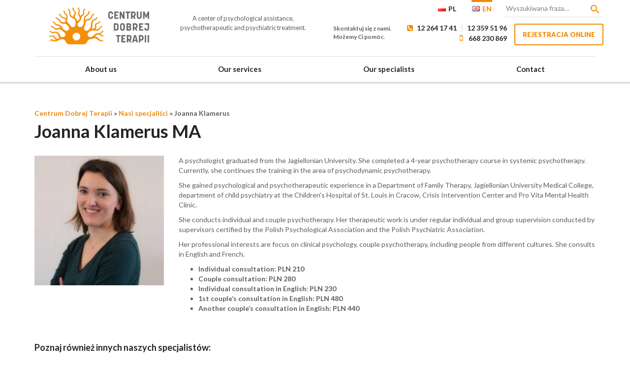

--- FILE ---
content_type: text/html; charset=UTF-8
request_url: https://www.centrumdobrejterapii.pl/en/our-specialist/joanna-klamerus/
body_size: 26129
content:
<!doctype html>
<html lang="en-US" class="no-js w-loalding">
	<head>
  
		<style type="text/css">
			html{font-family:sans-serif;-webkit-text-size-adjust:100%;-ms-text-size-adjust:100%}body{margin:0}article,aside,details,figcaption,figure,footer,header,hgroup,main,nav,section,summary{display:block}a{background:0 0;outline:0}b,strong{font-weight:700}h1{margin:.67em 0;font-size:2em}small{font-size:80%}img{border:0}svg:not(:root){overflow:hidden}figure{margin:1em 40px}hr{height:0;-webkit-box-sizing:content-box;-moz-box-sizing:content-box;box-sizing:content-box}button,input,optgroup,select,textarea{margin:0;font:inherit;color:inherit}button{overflow:visible}button,select{text-transform:none}button,html input[type=button],input[type=reset],input[type=submit]{-webkit-appearance:button;cursor:pointer}input{line-height:normal}input[type=checkbox],input[type=radio]{-webkit-box-sizing:border-box;-moz-box-sizing:border-box;box-sizing:border-box;padding:0}input[type=number]::-webkit-inner-spin-button,input[type=number]::-webkit-outer-spin-button{height:auto}textarea{overflow:auto}table{border-spacing:0;border-collapse:collapse}td,th{padding:0}@media print{*{color:#000!important;text-shadow:none!important;background:0 0!important;-webkit-box-shadow:none!important;box-shadow:none!important}a,a:visited{text-decoration:underline}a[href]:after{content:" (" attr(href) ")"}abbr[title]:after{content:" (" attr(title) ")"}a[href^="#"]:after,a[href^="javascript:"]:after{content:""}blockquote,pre{border:1px solid #999;page-break-inside:avoid}thead{display:table-header-group}img,tr{page-break-inside:avoid}img{max-width:100%!important}h2,h3,p{orphans:3;widows:3}h2,h3{page-break-after:avoid}select{background:#fff!important}.navbar{display:none}.table td,.table th{background-color:#fff!important}.btn>.caret,.dropup>.btn>.caret{border-top-color:#000!important}.label{border:1px solid #000}.table{border-collapse:collapse!important}.table-bordered td,.table-bordered th{border:1px solid #ddd!important}}@font-face{font-family:'Glyphicons Halflings';src:url(assets/fonts/glyphicons-halflings-regular.eot);src:url(assets/fonts/glyphicons-halflings-regular.eot?#iefix) format('embedded-opentype'),url(assets/glyphicons-halflings-regular.woff) format('woff'),url(assets/fonts/glyphicons-halflings-regular.ttf) format('truetype'),url(assets/fonts/glyphicons-halflings-regular.svg#glyphicons_halflingsregular) format('svg')}.glyphicon{position:relative;top:1px;display:inline-block;font-family:'Glyphicons Halflings';font-style:normal;font-weight:400;line-height:1;-webkit-font-smoothing:antialiased;-moz-osx-font-smoothing:grayscale}.glyphicon-chevron-up:before{content:"\e113"}.glyphicon-chevron-down:before{content:"\e114"}*{-webkit-box-sizing:border-box;-moz-box-sizing:border-box;box-sizing:border-box}:after,:before{-webkit-box-sizing:border-box;-moz-box-sizing:border-box;box-sizing:border-box}html{font-size:10px;-webkit-tap-highlight-color:transparent}body{font-family:"Helvetica Neue",Helvetica,Arial,sans-serif;font-size:14px;line-height:1.42857143;color:#333;background-color:#fff}button,input,select,textarea{font-family:inherit;font-size:inherit;line-height:inherit}a{color:#428bca;text-decoration:none}a:focus,a:hover{color:#2a6496;text-decoration:underline}figure{margin:0}img{vertical-align:middle}.carousel-inner>.item>a>img,.carousel-inner>.item>img,.img-responsive,.thumbnail a>img,.thumbnail>img{display:block;max-width:100%;height:auto}.img-rounded{border-radius:6px}.img-circle{border-radius:50%}hr{margin-top:20px;margin-bottom:20px;border:0;border-top:1px solid #eee}.sr-only{position:absolute;width:1px;height:1px;padding:0;margin:-1px;overflow:hidden;clip:rect(0,0,0,0);border:0}.sr-only-focusable:active,.sr-only-focusable:focus{position:static;width:auto;height:auto;margin:0;overflow:visible;clip:auto}.h1,.h2,.h3,.h4,.h5,.h6,h1,h2,h3,h4,h5,h6{font-family:inherit;font-weight:500;line-height:1.1;color:inherit}.h1 .small,.h1 small,.h2 .small,.h2 small,.h3 .small,.h3 small,.h4 .small,.h4 small,.h5 .small,.h5 small,.h6 .small,.h6 small,h1 .small,h1 small,h2 .small,h2 small,h3 .small,h3 small,h4 .small,h4 small,h5 .small,h5 small,h6 .small,h6 small{font-weight:400;line-height:1;color:#777}.h1,.h2,.h3,h1,h2,h3{margin-top:20px;margin-bottom:10px}.h1 .small,.h1 small,.h2 .small,.h2 small,.h3 .small,.h3 small,h1 .small,h1 small,h2 .small,h2 small,h3 .small,h3 small{font-size:65%}.h4,.h5,.h6,h4,h5,h6{margin-top:10px;margin-bottom:10px}.h4 .small,.h4 small,.h5 .small,.h5 small,.h6 .small,.h6 small,h4 .small,h4 small,h5 .small,h5 small,h6 .small,h6 small{font-size:75%}.h1,h1{font-size:36px}.h2,h2{font-size:30px}.h3,h3{font-size:24px}.h4,h4{font-size:18px}.h5,h5{font-size:14px}.h6,h6{font-size:12px}p{margin:0 0 10px}.lead{margin-bottom:20px;font-size:16px;font-weight:300;line-height:1.4}@media (min-width:768px){.lead{font-size:21px}}.small,small{font-size:85%}cite{font-style:normal}.mark,mark{padding:.2em;background-color:#fcf8e3}.text-left{text-align:left}.text-right{text-align:right}.text-center{text-align:center}.text-justify{text-align:justify}.text-nowrap{white-space:nowrap}.text-lowercase{text-transform:lowercase}.text-uppercase{text-transform:uppercase}.text-capitalize{text-transform:capitalize}.text-muted{color:#777}.text-primary{color:#428bca}a.text-primary:hover{color:#3071a9}.text-success{color:#3c763d}a.text-success:hover{color:#2b542c}.text-info{color:#31708f}a.text-info:hover{color:#245269}.text-warning{color:#8a6d3b}a.text-warning:hover{color:#66512c}.text-danger{color:#a94442}a.text-danger:hover{color:#843534}.page-header{padding-bottom:9px;margin:40px 0 20px;border-bottom:1px solid #eee}ol,ul{margin-top:0;margin-bottom:10px}ol ol,ol ul,ul ol,ul ul{margin-bottom:0}.list-unstyled{padding-left:0;list-style:none}dl{margin-top:0;margin-bottom:20px}dd,dt{line-height:1.42857143}dt{font-weight:700}dd{margin-left:0}@media (min-width:768px){.dl-horizontal dt{float:left;width:160px;overflow:hidden;clear:left;text-align:right;text-overflow:ellipsis;white-space:nowrap}.dl-horizontal dd{margin-left:180px}}abbr[data-original-title],abbr[title]{cursor:help;border-bottom:1px dotted #777}blockquote{padding:10px 20px;margin:0 0 20px;font-size:17.5px;border-left:5px solid #eee}blockquote ol:last-child,blockquote p:last-child,blockquote ul:last-child{margin-bottom:0}address{margin-bottom:20px;font-style:normal;line-height:1.42857143}.container{padding-right:15px;padding-left:15px;margin-right:auto;margin-left:auto}@media (min-width:768px){.container{width:750px}}@media (min-width:992px){.container{width:970px}}@media (min-width:1200px){.container{width:1170px}}.container-fluid{padding-right:15px;padding-left:15px;margin-right:auto;margin-left:auto}.row{margin-right:-15px;margin-left:-15px}.col-lg-1,.col-lg-10,.col-lg-11,.col-lg-12,.col-lg-2,.col-lg-3,.col-lg-4,.col-lg-5,.col-lg-6,.col-lg-7,.col-lg-8,.col-lg-9,.col-md-1,.col-md-10,.col-md-11,.col-md-12,.col-md-2,.col-md-3,.col-md-4,.col-md-5,.col-md-6,.col-md-7,.col-md-8,.col-md-9,.col-sm-1,.col-sm-10,.col-sm-11,.col-sm-12,.col-sm-2,.col-sm-3,.col-sm-4,.col-sm-5,.col-sm-6,.col-sm-7,.col-sm-8,.col-sm-9,.col-xs-1,.col-xs-10,.col-xs-11,.col-xs-12,.col-xs-2,.col-xs-3,.col-xs-4,.col-xs-5,.col-xs-6,.col-xs-7,.col-xs-8,.col-xs-9{position:relative;min-height:1px;padding-right:15px;padding-left:15px}.col-xs-1,.col-xs-10,.col-xs-11,.col-xs-12,.col-xs-2,.col-xs-3,.col-xs-4,.col-xs-5,.col-xs-6,.col-xs-7,.col-xs-8,.col-xs-9{float:left}.col-xs-12{width:100%}.col-xs-11{width:91.66666667%}.col-xs-10{width:83.33333333%}.col-xs-9{width:75%}.col-xs-8{width:66.66666667%}.col-xs-7{width:58.33333333%}.col-xs-6{width:50%}.col-xs-5{width:41.66666667%}.col-xs-4{width:33.33333333%}.col-xs-3{width:25%}.col-xs-2{width:16.66666667%}.col-xs-1{width:8.33333333%}@media (min-width:768px){.col-sm-1,.col-sm-10,.col-sm-11,.col-sm-12,.col-sm-2,.col-sm-3,.col-sm-4,.col-sm-5,.col-sm-6,.col-sm-7,.col-sm-8,.col-sm-9{float:left}.col-sm-12{width:100%}.col-sm-11{width:91.66666667%}.col-sm-10{width:83.33333333%}.col-sm-9{width:75%}.col-sm-8{width:66.66666667%}.col-sm-7{width:58.33333333%}.col-sm-6{width:50%}.col-sm-5{width:41.66666667%}.col-sm-4{width:33.33333333%}.col-sm-3{width:25%}.col-sm-2{width:16.66666667%}.col-sm-1{width:8.33333333%}}@media (min-width:992px){.col-md-1,.col-md-10,.col-md-11,.col-md-12,.col-md-2,.col-md-3,.col-md-4,.col-md-5,.col-md-6,.col-md-7,.col-md-8,.col-md-9{float:left}.col-md-12{width:100%}.col-md-11{width:91.66666667%}.col-md-10{width:83.33333333%}.col-md-9{width:75%}.col-md-8{width:66.66666667%}.col-md-7{width:58.33333333%}.col-md-6{width:50%}.col-md-5{width:41.66666667%}.col-md-4{width:33.33333333%}.col-md-3{width:25%}.col-md-2{width:16.66666667%}.col-md-1{width:8.33333333%}}@media (min-width:1200px){.col-lg-1,.col-lg-10,.col-lg-11,.col-lg-12,.col-lg-2,.col-lg-3,.col-lg-4,.col-lg-5,.col-lg-6,.col-lg-7,.col-lg-8,.col-lg-9{float:left}.col-lg-12{width:100%}.col-lg-11{width:91.66666667%}.col-lg-10{width:83.33333333%}.col-lg-9{width:75%}.col-lg-8{width:66.66666667%}.col-lg-7{width:58.33333333%}.col-lg-6{width:50%}.col-lg-5{width:41.66666667%}.col-lg-4{width:33.33333333%}.col-lg-3{width:25%}.col-lg-2{width:16.66666667%}.col-lg-1{width:8.33333333%}}table{background-color:transparent}th{text-align:left}.table{width:100%;max-width:100%;margin-bottom:20px}.table>tbody>tr>td,.table>tbody>tr>th,.table>tfoot>tr>td,.table>tfoot>tr>th,.table>thead>tr>td,.table>thead>tr>th{padding:8px;line-height:1.42857143;vertical-align:top;border-top:1px solid #ddd}.table>thead>tr>th{vertical-align:bottom;border-bottom:2px solid #ddd}.table>caption+thead>tr:first-child>td,.table>caption+thead>tr:first-child>th,.table>colgroup+thead>tr:first-child>td,.table>colgroup+thead>tr:first-child>th,.table>thead:first-child>tr:first-child>td,.table>thead:first-child>tr:first-child>th{border-top:0}.table>tbody+tbody{border-top:2px solid #ddd}.table .table{background-color:#fff}.table-condensed>tbody>tr>td,.table-condensed>tbody>tr>th,.table-condensed>tfoot>tr>td,.table-condensed>tfoot>tr>th,.table-condensed>thead>tr>td,.table-condensed>thead>tr>th{padding:5px}.table-bordered{border:1px solid #ddd}.table-bordered>tbody>tr>td,.table-bordered>tbody>tr>th,.table-bordered>tfoot>tr>td,.table-bordered>tfoot>tr>th,.table-bordered>thead>tr>td,.table-bordered>thead>tr>th{border:1px solid #ddd}.table-bordered>thead>tr>td,.table-bordered>thead>tr>th{border-bottom-width:2px}.table-striped>tbody>tr:nth-child(odd)>td,.table-striped>tbody>tr:nth-child(odd)>th{background-color:#f9f9f9}.table-hover>tbody>tr:hover>td,.table-hover>tbody>tr:hover>th{background-color:#f5f5f5}table col[class*=col-]{position:static;display:table-column;float:none}table td[class*=col-],table th[class*=col-]{position:static;display:table-cell;float:none}.table>tbody>tr.active>td,.table>tbody>tr.active>th,.table>tbody>tr>td.active,.table>tbody>tr>th.active,.table>tfoot>tr.active>td,.table>tfoot>tr.active>th,.table>tfoot>tr>td.active,.table>tfoot>tr>th.active,.table>thead>tr.active>td,.table>thead>tr.active>th,.table>thead>tr>td.active,.table>thead>tr>th.active{background-color:#f5f5f5}.table-hover>tbody>tr.active:hover>td,.table-hover>tbody>tr.active:hover>th,.table-hover>tbody>tr:hover>.active,.table-hover>tbody>tr>td.active:hover,.table-hover>tbody>tr>th.active:hover{background-color:#e8e8e8}.table>tbody>tr.success>td,.table>tbody>tr.success>th,.table>tbody>tr>td.success,.table>tbody>tr>th.success,.table>tfoot>tr.success>td,.table>tfoot>tr.success>th,.table>tfoot>tr>td.success,.table>tfoot>tr>th.success,.table>thead>tr.success>td,.table>thead>tr.success>th,.table>thead>tr>td.success,.table>thead>tr>th.success{background-color:#dff0d8}.table-hover>tbody>tr.success:hover>td,.table-hover>tbody>tr.success:hover>th,.table-hover>tbody>tr:hover>.success,.table-hover>tbody>tr>td.success:hover,.table-hover>tbody>tr>th.success:hover{background-color:#d0e9c6}.table>tbody>tr.info>td,.table>tbody>tr.info>th,.table>tbody>tr>td.info,.table>tbody>tr>th.info,.table>tfoot>tr.info>td,.table>tfoot>tr.info>th,.table>tfoot>tr>td.info,.table>tfoot>tr>th.info,.table>thead>tr.info>td,.table>thead>tr.info>th,.table>thead>tr>td.info,.table>thead>tr>th.info{background-color:#d9edf7}.table-hover>tbody>tr.info:hover>td,.table-hover>tbody>tr.info:hover>th,.table-hover>tbody>tr:hover>.info,.table-hover>tbody>tr>td.info:hover,.table-hover>tbody>tr>th.info:hover{background-color:#c4e3f3}.table>tbody>tr.warning>td,.table>tbody>tr.warning>th,.table>tbody>tr>td.warning,.table>tbody>tr>th.warning,.table>tfoot>tr.warning>td,.table>tfoot>tr.warning>th,.table>tfoot>tr>td.warning,.table>tfoot>tr>th.warning,.table>thead>tr.warning>td,.table>thead>tr.warning>th,.table>thead>tr>td.warning,.table>thead>tr>th.warning{background-color:#fcf8e3}.table-hover>tbody>tr.warning:hover>td,.table-hover>tbody>tr.warning:hover>th,.table-hover>tbody>tr:hover>.warning,.table-hover>tbody>tr>td.warning:hover,.table-hover>tbody>tr>th.warning:hover{background-color:#faf2cc}.table>tbody>tr.danger>td,.table>tbody>tr.danger>th,.table>tbody>tr>td.danger,.table>tbody>tr>th.danger,.table>tfoot>tr.danger>td,.table>tfoot>tr.danger>th,.table>tfoot>tr>td.danger,.table>tfoot>tr>th.danger,.table>thead>tr.danger>td,.table>thead>tr.danger>th,.table>thead>tr>td.danger,.table>thead>tr>th.danger{background-color:#f2dede}.table-hover>tbody>tr.danger:hover>td,.table-hover>tbody>tr.danger:hover>th,.table-hover>tbody>tr:hover>.danger,.table-hover>tbody>tr>td.danger:hover,.table-hover>tbody>tr>th.danger:hover{background-color:#ebcccc}@media screen and (max-width:767px){.table-responsive{width:100%;margin-bottom:15px;overflow-x:auto;overflow-y:hidden;-webkit-overflow-scrolling:touch;-ms-overflow-style:-ms-autohiding-scrollbar;border:1px solid #ddd}.table-responsive>.table{margin-bottom:0}.table-responsive>.table>tbody>tr>td,.table-responsive>.table>tbody>tr>th,.table-responsive>.table>tfoot>tr>td,.table-responsive>.table>tfoot>tr>th,.table-responsive>.table>thead>tr>td,.table-responsive>.table>thead>tr>th{white-space:nowrap}.table-responsive>.table-bordered{border:0}.table-responsive>.table-bordered>tbody>tr>td:first-child,.table-responsive>.table-bordered>tbody>tr>th:first-child,.table-responsive>.table-bordered>tfoot>tr>td:first-child,.table-responsive>.table-bordered>tfoot>tr>th:first-child,.table-responsive>.table-bordered>thead>tr>td:first-child,.table-responsive>.table-bordered>thead>tr>th:first-child{border-left:0}.table-responsive>.table-bordered>tbody>tr>td:last-child,.table-responsive>.table-bordered>tbody>tr>th:last-child,.table-responsive>.table-bordered>tfoot>tr>td:last-child,.table-responsive>.table-bordered>tfoot>tr>th:last-child,.table-responsive>.table-bordered>thead>tr>td:last-child,.table-responsive>.table-bordered>thead>tr>th:last-child{border-right:0}.table-responsive>.table-bordered>tbody>tr:last-child>td,.table-responsive>.table-bordered>tbody>tr:last-child>th,.table-responsive>.table-bordered>tfoot>tr:last-child>td,.table-responsive>.table-bordered>tfoot>tr:last-child>th{border-bottom:0}}fieldset{min-width:0;padding:0;margin:0;border:0}legend{display:block;width:100%;padding:0;margin-bottom:20px;font-size:21px;line-height:inherit;color:#333;border:0;border-bottom:1px solid #e5e5e5}label{display:inline-block;max-width:100%;margin-bottom:5px;font-weight:700}input[type=search]{-webkit-box-sizing:border-box;-moz-box-sizing:border-box;box-sizing:border-box}input[type=checkbox],input[type=radio]{margin:4px 0 0;line-height:normal}input[type=file]{display:block}input[type=range]{display:block;width:100%}select[multiple],select[size]{height:auto}input[type=checkbox]:focus,input[type=file]:focus,input[type=radio]:focus{outline:thin dotted;outline:5px auto -webkit-focus-ring-color;outline-offset:-2px}output{display:block;padding-top:7px;font-size:14px;line-height:1.42857143;color:#555}.form-control{display:block;width:100%;height:34px;padding:6px 12px;font-size:14px;line-height:1.42857143;color:#555;background-color:#fff;background-image:none;border:1px solid #ccc;border-radius:4px;-webkit-box-shadow:inset 0 1px 1px rgba(0,0,0,.075);box-shadow:inset 0 1px 1px rgba(0,0,0,.075);-webkit-transition:border-color ease-in-out .15s,-webkit-box-shadow ease-in-out .15s;-o-transition:border-color ease-in-out .15s,box-shadow ease-in-out .15s;transition:border-color ease-in-out .15s,box-shadow ease-in-out .15s}.form-control:focus{border-color:#66afe9;outline:0;-webkit-box-shadow:inset 0 1px 1px rgba(0,0,0,.075),0 0 8px rgba(102,175,233,.6);box-shadow:inset 0 1px 1px rgba(0,0,0,.075),0 0 8px rgba(102,175,233,.6)}.form-control::-moz-placeholder{color:#777;opacity:1}.form-control:-ms-input-placeholder{color:#777}.form-control::-webkit-input-placeholder{color:#777}.form-control[disabled],.form-control[readonly],fieldset[disabled] .form-control{cursor:not-allowed;background-color:#eee;opacity:1}textarea.form-control{height:auto}input[type=search]{-webkit-appearance:none}input[type=date],input[type=datetime-local],input[type=month],input[type=time]{line-height:34px}input[type=date].input-sm,input[type=datetime-local].input-sm,input[type=month].input-sm,input[type=time].input-sm{line-height:30px}input[type=date].input-lg,input[type=datetime-local].input-lg,input[type=month].input-lg,input[type=time].input-lg{line-height:46px}.form-group{margin-bottom:15px}.checkbox,.radio{position:relative;display:block;min-height:20px;margin-top:10px;margin-bottom:10px}.checkbox label,.radio label{padding-left:20px;margin-bottom:0;font-weight:400;cursor:pointer}.checkbox input[type=checkbox],.checkbox-inline input[type=checkbox],.radio input[type=radio],.radio-inline input[type=radio]{position:absolute;margin-left:-20px}.checkbox+.checkbox,.radio+.radio{margin-top:-5px}.checkbox-inline,.radio-inline{display:inline-block;padding-left:20px;margin-bottom:0;font-weight:400;vertical-align:middle;cursor:pointer}.checkbox-inline+.checkbox-inline,.radio-inline+.radio-inline{margin-top:0;margin-left:10px}fieldset[disabled] input[type=checkbox],fieldset[disabled] input[type=radio],input[type=checkbox].disabled,input[type=checkbox][disabled],input[type=radio].disabled,input[type=radio][disabled]{cursor:not-allowed}.checkbox-inline.disabled,.radio-inline.disabled,fieldset[disabled] .checkbox-inline,fieldset[disabled] .radio-inline{cursor:not-allowed}.checkbox.disabled label,.radio.disabled label,fieldset[disabled] .checkbox label,fieldset[disabled] .radio label{cursor:not-allowed}.form-control-static{padding-top:7px;padding-bottom:7px;margin-bottom:0}.form-control-static.input-lg,.form-control-static.input-sm{padding-right:0;padding-left:0}.form-horizontal .form-group-sm .form-control,.input-sm{height:30px;padding:5px 10px;font-size:12px;line-height:1.5;border-radius:3px}select.input-sm{height:30px;line-height:30px}select[multiple].input-sm,textarea.input-sm{height:auto}.form-horizontal .form-group-lg .form-control,.input-lg{height:46px;padding:10px 16px;font-size:18px;line-height:1.33;border-radius:6px}select.input-lg{height:46px;line-height:46px}select[multiple].input-lg,textarea.input-lg{height:auto}.has-feedback{position:relative}.has-feedback .form-control{padding-right:42.5px}.form-control-feedback{position:absolute;top:25px;right:0;z-index:2;display:block;width:34px;height:34px;line-height:34px;text-align:center}.input-lg+.form-control-feedback{width:46px;height:46px;line-height:46px}.input-sm+.form-control-feedback{width:30px;height:30px;line-height:30px}.has-feedback label.sr-only~.form-control-feedback{top:0}.help-block{display:block;margin-top:5px;margin-bottom:10px;color:#737373}@media (min-width:768px){.form-inline .form-group{display:inline-block;margin-bottom:0;vertical-align:middle}}.form-horizontal .checkbox,.form-horizontal .checkbox-inline,.form-horizontal .radio,.form-horizontal .radio-inline{padding-top:7px;margin-top:0;margin-bottom:0}.form-horizontal .checkbox,.form-horizontal .radio{min-height:27px}.form-horizontal .form-group{margin-right:-15px;margin-left:-15px}@media (min-width:768px){.form-horizontal .control-label{padding-top:7px;margin-bottom:0;text-align:right}}.form-horizontal .has-feedback .form-control-feedback{top:0;right:15px}@media (min-width:768px){.form-horizontal .form-group-lg .control-label{padding-top:14.3px}}@media (min-width:768px){.form-horizontal .form-group-sm .control-label{padding-top:6px}}.btn{display:inline-block;padding:6px 12px;margin-bottom:0;font-size:14px;font-weight:400;line-height:1.42857143;text-align:center;white-space:nowrap;vertical-align:middle;cursor:pointer;-webkit-user-select:none;-moz-user-select:none;-ms-user-select:none;user-select:none;background-image:none;border:1px solid transparent;border-radius:4px}.btn.active:focus,.btn:active:focus,.btn:focus{outline:thin dotted;outline:5px auto -webkit-focus-ring-color;outline-offset:-2px}.btn:focus,.btn:hover{color:#333;text-decoration:none}.btn.active,.btn:active{background-image:none;outline:0;-webkit-box-shadow:inset 0 3px 5px rgba(0,0,0,.125);box-shadow:inset 0 3px 5px rgba(0,0,0,.125)}.btn.disabled,.btn[disabled],fieldset[disabled] .btn{pointer-events:none;cursor:not-allowed;-webkit-box-shadow:none;box-shadow:none;opacity:.65}.btn-default{color:#333;background-color:#fff;border-color:#ccc}.btn-default.active,.btn-default:active,.btn-default:focus,.btn-default:hover,.open>.dropdown-toggle.btn-default{color:#333;background-color:#e6e6e6;border-color:#adadad}.btn-default.active,.btn-default:active,.open>.dropdown-toggle.btn-default{background-image:none}.btn-default.disabled,.btn-default.disabled.active,.btn-default.disabled:active,.btn-default.disabled:focus,.btn-default.disabled:hover,.btn-default[disabled],.btn-default[disabled].active,.btn-default[disabled]:active,.btn-default[disabled]:focus,.btn-default[disabled]:hover,fieldset[disabled] .btn-default,fieldset[disabled] .btn-default.active,fieldset[disabled] .btn-default:active,fieldset[disabled] .btn-default:focus,fieldset[disabled] .btn-default:hover{background-color:#fff;border-color:#ccc}.btn-default .badge{color:#fff;background-color:#333}.btn-primary{color:#fff;background-color:#428bca;border-color:#357ebd}.btn-primary.active,.btn-primary:active,.btn-primary:focus,.btn-primary:hover,.open>.dropdown-toggle.btn-primary{color:#fff;background-color:#3071a9;border-color:#285e8e}.btn-primary.active,.btn-primary:active,.open>.dropdown-toggle.btn-primary{background-image:none}.btn-primary.disabled,.btn-primary.disabled.active,.btn-primary.disabled:active,.btn-primary.disabled:focus,.btn-primary.disabled:hover,.btn-primary[disabled],.btn-primary[disabled].active,.btn-primary[disabled]:active,.btn-primary[disabled]:focus,.btn-primary[disabled]:hover,fieldset[disabled] .btn-primary,fieldset[disabled] .btn-primary.active,fieldset[disabled] .btn-primary:active,fieldset[disabled] .btn-primary:focus,fieldset[disabled] .btn-primary:hover{background-color:#428bca;border-color:#357ebd}.btn-primary .badge{color:#428bca;background-color:#fff}.btn-link{font-weight:400;color:#428bca;cursor:pointer;border-radius:0}.btn-link,.btn-link:active,.btn-link[disabled],fieldset[disabled] .btn-link{background-color:transparent;-webkit-box-shadow:none;box-shadow:none}.btn-link,.btn-link:active,.btn-link:focus,.btn-link:hover{border-color:transparent}.btn-link:focus,.btn-link:hover{color:#2a6496;text-decoration:underline;background-color:transparent}.btn-link[disabled]:focus,.btn-link[disabled]:hover,fieldset[disabled] .btn-link:focus,fieldset[disabled] .btn-link:hover{color:#777;text-decoration:none}.btn-block{display:block;width:100%}.btn-block+.btn-block{margin-top:5px}input[type=button].btn-block,input[type=reset].btn-block,input[type=submit].btn-block{width:100%}.fade{opacity:0;-webkit-transition:opacity .15s linear;-o-transition:opacity .15s linear;transition:opacity .15s linear}.fade.in{opacity:1}.collapse{display:none}.collapse.in{display:block}tr.collapse.in{display:table-row}tbody.collapse.in{display:table-row-group}.collapsing{position:relative;height:0;overflow:hidden;-webkit-transition:height .35s ease;-o-transition:height .35s ease;transition:height .35s ease}.caret{display:inline-block;width:0;height:0;margin-left:2px;vertical-align:middle;border-top:4px solid;border-right:4px solid transparent;border-left:4px solid transparent}.dropdown{position:relative}.dropdown-toggle:focus{outline:0}.dropdown-menu{position:absolute;top:100%;left:0;z-index:1000;display:none;float:left;min-width:160px;padding:5px 0;margin:2px 0 0;font-size:14px;text-align:left;list-style:none;background-color:#fff;-webkit-background-clip:padding-box;background-clip:padding-box;border:1px solid #ccc;border:1px solid rgba(0,0,0,.15);border-radius:4px;-webkit-box-shadow:0 6px 12px rgba(0,0,0,.175);box-shadow:0 6px 12px rgba(0,0,0,.175)}.dropdown-menu.pull-right{right:0;left:auto}.dropdown-menu .divider{height:1px;margin:9px 0;overflow:hidden;background-color:#e5e5e5}.dropdown-menu>li>a{display:block;padding:3px 20px;clear:both;font-weight:400;line-height:1.42857143;color:#333;white-space:nowrap}.dropdown-menu>li>a:focus,.dropdown-menu>li>a:hover{color:#262626;text-decoration:none;background-color:#f5f5f5}.dropdown-menu>.active>a,.dropdown-menu>.active>a:focus,.dropdown-menu>.active>a:hover{color:#fff;text-decoration:none;background-color:#428bca;outline:0}.dropdown-menu>.disabled>a,.dropdown-menu>.disabled>a:focus,.dropdown-menu>.disabled>a:hover{color:#777}.dropdown-menu>.disabled>a:focus,.dropdown-menu>.disabled>a:hover{text-decoration:none;cursor:not-allowed;background-color:transparent;background-image:none}.open>.dropdown-menu{display:block}.open>a{outline:0}.dropdown-menu-right{right:0;left:auto}.dropdown-menu-left{right:auto;left:0}.dropdown-header{display:block;padding:3px 20px;font-size:12px;line-height:1.42857143;color:#777;white-space:nowrap}.dropdown-backdrop{position:fixed;top:0;right:0;bottom:0;left:0;z-index:990}.pull-right>.dropdown-menu{right:0;left:auto}.dropup .caret,.navbar-fixed-bottom .dropdown .caret{content:"";border-top:0;border-bottom:4px solid}.dropup .dropdown-menu,.navbar-fixed-bottom .dropdown .dropdown-menu{top:auto;bottom:100%;margin-bottom:1px}@media (min-width:768px){.navbar-right .dropdown-menu{right:0;left:auto}.navbar-right .dropdown-menu-left{right:auto;left:0}}.btn-toolbar{margin-left:-5px}.btn-toolbar .btn-group,.btn-toolbar .input-group{float:left}.btn-toolbar>.btn,.btn-toolbar>.btn-group,.btn-toolbar>.input-group{margin-left:5px}.btn .caret{margin-left:0}.btn-lg .caret{border-width:5px 5px 0;border-bottom-width:0}.dropup .btn-lg .caret{border-width:0 5px 5px}[data-toggle=buttons]>.btn>input[type=checkbox],[data-toggle=buttons]>.btn>input[type=radio]{position:absolute;z-index:-1;opacity:0}.nav{padding-left:0;margin-bottom:0;list-style:none}.nav>li{position:relative;display:block}.nav>li>a{position:relative;display:block;padding:10px 15px}.nav>li>a:focus,.nav>li>a:hover{text-decoration:none;background-color:#eee}.nav>li.disabled>a{color:#777}.nav>li.disabled>a:focus,.nav>li.disabled>a:hover{color:#777;text-decoration:none;cursor:not-allowed;background-color:transparent}.nav .open>a,.nav .open>a:focus,.nav .open>a:hover{background-color:#eee;border-color:#428bca}.nav .nav-divider{height:1px;margin:9px 0;overflow:hidden;background-color:#e5e5e5}.nav>li>a>img{max-width:none}.nav-tabs{border-bottom:1px solid #ddd}.nav-tabs>li{float:left;margin-bottom:-1px}.nav-tabs>li>a{margin-right:2px;line-height:1.42857143;border:1px solid transparent;border-radius:4px 4px 0 0}.nav-tabs>li>a:hover{border-color:#eee #eee #ddd}.nav-tabs>li.active>a,.nav-tabs>li.active>a:focus,.nav-tabs>li.active>a:hover{color:#555;cursor:default;background-color:#fff;border:1px solid #ddd;border-bottom-color:transparent}.nav-tabs.nav-justified{width:100%;border-bottom:0}.nav-tabs.nav-justified>li{float:none}.nav-tabs.nav-justified>li>a{margin-bottom:5px;text-align:center}.nav-tabs.nav-justified>.dropdown .dropdown-menu{top:auto;left:auto}@media (min-width:768px){.nav-tabs.nav-justified>li{display:table-cell;width:1%}.nav-tabs.nav-justified>li>a{margin-bottom:0}}.nav-tabs.nav-justified>li>a{margin-right:0;border-radius:4px}.nav-tabs.nav-justified>.active>a,.nav-tabs.nav-justified>.active>a:focus,.nav-tabs.nav-justified>.active>a:hover{border:1px solid #ddd}@media (min-width:768px){.nav-tabs.nav-justified>li>a{border-bottom:1px solid #ddd;border-radius:4px 4px 0 0}.nav-tabs.nav-justified>.active>a,.nav-tabs.nav-justified>.active>a:focus,.nav-tabs.nav-justified>.active>a:hover{border-bottom-color:#fff}}.nav-pills>li{float:left}.nav-pills>li>a{border-radius:4px}.nav-pills>li+li{margin-left:2px}.nav-pills>li.active>a,.nav-pills>li.active>a:focus,.nav-pills>li.active>a:hover{color:#fff;background-color:#428bca}.nav-stacked>li{float:none}.nav-stacked>li+li{margin-top:2px;margin-left:0}.nav-justified{width:100%}.nav-justified>li{float:none}.nav-justified>li>a{margin-bottom:5px;text-align:center}.nav-justified>.dropdown .dropdown-menu{top:auto;left:auto}@media (min-width:768px){.nav-justified>li{display:table-cell;width:1%}.nav-justified>li>a{margin-bottom:0}}.nav-tabs-justified{border-bottom:0}.nav-tabs-justified>li>a{margin-right:0;border-radius:4px}.nav-tabs-justified>.active>a,.nav-tabs-justified>.active>a:focus,.nav-tabs-justified>.active>a:hover{border:1px solid #ddd}@media (min-width:768px){.nav-tabs-justified>li>a{border-bottom:1px solid #ddd;border-radius:4px 4px 0 0}.nav-tabs-justified>.active>a,.nav-tabs-justified>.active>a:focus,.nav-tabs-justified>.active>a:hover{border-bottom-color:#fff}}.tab-content>.tab-pane{display:none}.tab-content>.active{display:block}.nav-tabs .dropdown-menu{margin-top:-1px;border-top-left-radius:0;border-top-right-radius:0}.navbar{position:relative;min-height:50px;margin-bottom:20px;border:1px solid transparent}@media (min-width:768px){.navbar{border-radius:4px}}@media (min-width:768px){.navbar-header{float:left}}.navbar-collapse{padding-right:15px;padding-left:15px;overflow-x:visible;-webkit-overflow-scrolling:touch;border-top:1px solid transparent;-webkit-box-shadow:inset 0 1px 0 rgba(255,255,255,.1);box-shadow:inset 0 1px 0 rgba(255,255,255,.1)}.navbar-collapse.in{overflow-y:auto}@media (min-width:768px){.navbar-collapse{width:auto;border-top:0;-webkit-box-shadow:none;box-shadow:none}.navbar-collapse.collapse{display:block!important;height:auto!important;padding-bottom:0;overflow:visible!important}.navbar-collapse.in{overflow-y:visible}.navbar-fixed-bottom .navbar-collapse,.navbar-fixed-top .navbar-collapse,.navbar-static-top .navbar-collapse{padding-right:0;padding-left:0}}.navbar-fixed-bottom .navbar-collapse,.navbar-fixed-top .navbar-collapse{max-height:340px}@media (max-width:480px) and (orientation:landscape){.navbar-fixed-bottom .navbar-collapse,.navbar-fixed-top .navbar-collapse{max-height:200px}}.container-fluid>.navbar-collapse,.container-fluid>.navbar-header,.container>.navbar-collapse,.container>.navbar-header{margin-right:-15px;margin-left:-15px}@media (min-width:768px){.container-fluid>.navbar-collapse,.container-fluid>.navbar-header,.container>.navbar-collapse,.container>.navbar-header{margin-right:0;margin-left:0}}.navbar-static-top{z-index:1000;border-width:0 0 1px}@media (min-width:768px){.navbar-static-top{border-radius:0}}.navbar-fixed-bottom,.navbar-fixed-top{position:fixed;right:0;left:0;z-index:1030;-webkit-transform:translate3d(0,0,0);-o-transform:translate3d(0,0,0);transform:translate3d(0,0,0)}@media (min-width:768px){.navbar-fixed-bottom,.navbar-fixed-top{border-radius:0}}.navbar-brand{float:left;height:50px;padding:15px 15px;font-size:18px;line-height:20px}.navbar-brand:focus,.navbar-brand:hover{text-decoration:none}@media (min-width:768px){.navbar>.container .navbar-brand,.navbar>.container-fluid .navbar-brand{margin-left:-15px}}.navbar-toggle{position:relative;float:right;padding:9px 10px;margin-top:8px;margin-right:15px;margin-bottom:8px;background-color:transparent;background-image:none;border:1px solid transparent;border-radius:4px}.navbar-toggle:focus{outline:0}.navbar-toggle .icon-bar{display:block;width:22px;height:2px;border-radius:1px}.navbar-toggle .icon-bar+.icon-bar{margin-top:4px}@media (min-width:768px){.navbar-toggle{display:none}}.navbar-nav{margin:7.5px -15px}.navbar-nav>li>a{padding-top:10px;padding-bottom:10px;line-height:20px}@media (max-width:767px){.navbar-nav .open .dropdown-menu{position:static;float:none;width:auto;margin-top:0;background-color:transparent;border:0;-webkit-box-shadow:none;box-shadow:none}.navbar-nav .open .dropdown-menu .dropdown-header,.navbar-nav .open .dropdown-menu>li>a{padding:5px 15px 5px 25px}.navbar-nav .open .dropdown-menu>li>a{line-height:20px}.navbar-nav .open .dropdown-menu>li>a:focus,.navbar-nav .open .dropdown-menu>li>a:hover{background-image:none}}@media (min-width:768px){.navbar-nav{float:left;margin:0}.navbar-nav>li{float:left}.navbar-nav>li>a{padding-top:15px;padding-bottom:15px}.navbar-nav.navbar-right:last-child{margin-right:-15px}}@media (min-width:768px){.navbar-left{float:left!important}.navbar-right{float:right!important}}.navbar-nav>li>.dropdown-menu{margin-top:0;border-top-left-radius:0;border-top-right-radius:0}.navbar-fixed-bottom .navbar-nav>li>.dropdown-menu{border-bottom-right-radius:0;border-bottom-left-radius:0}.navbar-btn{margin-top:8px;margin-bottom:8px}.navbar-btn.btn-sm{margin-top:10px;margin-bottom:10px}.navbar-btn.btn-xs{margin-top:14px;margin-bottom:14px}.navbar-text{margin-top:15px;margin-bottom:15px}@media (min-width:768px){.navbar-text{float:left;margin-right:15px;margin-left:15px}.navbar-text.navbar-right:last-child{margin-right:0}}.navbar-default{background-color:#f8f8f8;border-color:#e7e7e7}.navbar-default .navbar-brand{color:#777}.navbar-default .navbar-brand:focus,.navbar-default .navbar-brand:hover{color:#5e5e5e;background-color:transparent}.navbar-default .navbar-text{color:#777}.navbar-default .navbar-nav>li>a{color:#777}.navbar-default .navbar-nav>li>a:focus,.navbar-default .navbar-nav>li>a:hover{color:#333;background-color:transparent}.navbar-default .navbar-nav>.active>a,.navbar-default .navbar-nav>.active>a:focus,.navbar-default .navbar-nav>.active>a:hover{color:#555;background-color:#e7e7e7}.navbar-default .navbar-nav>.disabled>a,.navbar-default .navbar-nav>.disabled>a:focus,.navbar-default .navbar-nav>.disabled>a:hover{color:#ccc;background-color:transparent}.navbar-default .navbar-toggle{border-color:#ddd}.navbar-default .navbar-toggle:focus,.navbar-default .navbar-toggle:hover{background-color:#ddd}.navbar-default .navbar-toggle .icon-bar{background-color:#888}.navbar-default .navbar-collapse,.navbar-default .navbar-form{border-color:#e7e7e7}.navbar-default .navbar-nav>.open>a,.navbar-default .navbar-nav>.open>a:focus,.navbar-default .navbar-nav>.open>a:hover{color:#555;background-color:#e7e7e7}@media (max-width:767px){.navbar-default .navbar-nav .open .dropdown-menu>li>a{color:#777}.navbar-default .navbar-nav .open .dropdown-menu>li>a:focus,.navbar-default .navbar-nav .open .dropdown-menu>li>a:hover{color:#333;background-color:transparent}.navbar-default .navbar-nav .open .dropdown-menu>.active>a,.navbar-default .navbar-nav .open .dropdown-menu>.active>a:focus,.navbar-default .navbar-nav .open .dropdown-menu>.active>a:hover{color:#555;background-color:#e7e7e7}.navbar-default .navbar-nav .open .dropdown-menu>.disabled>a,.navbar-default .navbar-nav .open .dropdown-menu>.disabled>a:focus,.navbar-default .navbar-nav .open .dropdown-menu>.disabled>a:hover{color:#ccc;background-color:transparent}}.navbar-default .navbar-link{color:#777}.navbar-default .navbar-link:hover{color:#333}.navbar-default .btn-link{color:#777}.navbar-default .btn-link:focus,.navbar-default .btn-link:hover{color:#333}.navbar-default .btn-link[disabled]:focus,.navbar-default .btn-link[disabled]:hover,fieldset[disabled] .navbar-default .btn-link:focus,fieldset[disabled] .navbar-default .btn-link:hover{color:#ccc}.label{display:inline;padding:.2em .6em .3em;font-size:75%;font-weight:700;line-height:1;color:#fff;text-align:center;white-space:nowrap;vertical-align:baseline;border-radius:.25em}a.label:focus,a.label:hover{color:#fff;text-decoration:none;cursor:pointer}.label:empty{display:none}.btn .label{position:relative;top:-1px}.badge{display:inline-block;min-width:10px;padding:3px 7px;font-size:12px;font-weight:700;line-height:1;color:#fff;text-align:center;white-space:nowrap;vertical-align:baseline;background-color:#777;border-radius:10px}.badge:empty{display:none}.btn .badge{position:relative;top:-1px}.btn-xs .badge{top:0;padding:1px 5px}a.badge:focus,a.badge:hover{color:#fff;text-decoration:none;cursor:pointer}.nav-pills>.active>a>.badge,a.list-group-item.active>.badge{color:#428bca;background-color:#fff}.nav-pills>li>a>.badge{margin-left:3px}.container .jumbotron{border-radius:6px}.jumbotron .container{max-width:100%}@media screen and (min-width:768px){.jumbotron{padding-top:48px;padding-bottom:48px}.container .jumbotron{padding-right:60px;padding-left:60px}.jumbotron .h1,.jumbotron h1{font-size:63px}}.thumbnail{display:block;padding:4px;margin-bottom:20px;line-height:1.42857143;background-color:#fff;border:1px solid #ddd;border-radius:4px;-webkit-transition:all .2s ease-in-out;-o-transition:all .2s ease-in-out;transition:all .2s ease-in-out}.thumbnail a>img,.thumbnail>img{margin-right:auto;margin-left:auto}a.thumbnail.active,a.thumbnail:focus,a.thumbnail:hover{border-color:#428bca}.thumbnail .caption{padding:9px;color:#333}@-webkit-keyframes progress-bar-stripes{from{background-position:40px 0}to{background-position:0 0}}@-o-keyframes progress-bar-stripes{from{background-position:40px 0}to{background-position:0 0}}@keyframes progress-bar-stripes{from{background-position:40px 0}to{background-position:0 0}}.embed-responsive{position:relative;display:block;height:0;padding:0;overflow:hidden}.embed-responsive .embed-responsive-item,.embed-responsive embed,.embed-responsive iframe,.embed-responsive object{position:absolute;top:0;bottom:0;left:0;width:100%;height:100%;border:0}.embed-responsive.embed-responsive-16by9{padding-bottom:56.25%}.embed-responsive.embed-responsive-4by3{padding-bottom:75%}.well{min-height:20px;padding:19px;margin-bottom:20px;background-color:#f5f5f5;border:1px solid #e3e3e3;border-radius:4px;-webkit-box-shadow:inset 0 1px 1px rgba(0,0,0,.05);box-shadow:inset 0 1px 1px rgba(0,0,0,.05)}.close{float:right;font-size:21px;font-weight:700;line-height:1;color:#000;text-shadow:0 1px 0 #fff;opacity:.2}.close:focus,.close:hover{color:#000;text-decoration:none;cursor:pointer;opacity:.5}button.close{-webkit-appearance:none;padding:0;cursor:pointer;background:0 0;border:0}.btn-group-vertical>.btn-group:after,.btn-group-vertical>.btn-group:before,.btn-toolbar:after,.btn-toolbar:before,.clearfix:after,.clearfix:before,.container-fluid:after,.container-fluid:before,.container:after,.container:before,.dl-horizontal dd:after,.dl-horizontal dd:before,.form-horizontal .form-group:after,.form-horizontal .form-group:before,.modal-footer:after,.modal-footer:before,.nav:after,.nav:before,.navbar-collapse:after,.navbar-collapse:before,.navbar-header:after,.navbar-header:before,.navbar:after,.navbar:before,.pager:after,.pager:before,.panel-body:after,.panel-body:before,.row:after,.row:before{display:table;content:" "}.btn-group-vertical>.btn-group:after,.btn-toolbar:after,.clearfix:after,.container-fluid:after,.container:after,.dl-horizontal dd:after,.form-horizontal .form-group:after,.modal-footer:after,.nav:after,.navbar-collapse:after,.navbar-header:after,.navbar:after,.pager:after,.panel-body:after,.row:after{clear:both}.center-block{display:block;margin-right:auto;margin-left:auto}.pull-right{float:right!important}.pull-right.addr{font-size:12px!important;margin-top:-5px}.pull-left{float:left!important}.hide{display:none!important}.show{display:block!important}.invisible{visibility:hidden}.text-hide{font:0/0 a;color:transparent;text-shadow:none;background-color:transparent;border:0}.hidden{display:none!important;visibility:hidden!important}.affix{position:fixed;-webkit-transform:translate3d(0,0,0);-o-transform:translate3d(0,0,0);transform:translate3d(0,0,0)}@-ms-viewport{width:device-width}.visible-lg,.visible-md,.visible-sm,.visible-xs{display:none!important}.visible-lg-block,.visible-lg-inline,.visible-lg-inline-block,.visible-md-block,.visible-md-inline,.visible-md-inline-block,.visible-sm-block,.visible-sm-inline,.visible-sm-inline-block,.visible-xs-block,.visible-xs-inline,.visible-xs-inline-block{display:none!important}@media (max-width:767px){.visible-xs{display:block!important}table.visible-xs{display:table}tr.visible-xs{display:table-row!important}td.visible-xs,th.visible-xs{display:table-cell!important}}@media (max-width:767px){.visible-xs-block{display:block!important}}@media (max-width:767px){.visible-xs-inline{display:inline!important}}@media (max-width:767px){.visible-xs-inline-block{display:inline-block!important}}@media (min-width:768px) and (max-width:991px){.visible-sm{display:block!important}table.visible-sm{display:table}tr.visible-sm{display:table-row!important}td.visible-sm,th.visible-sm{display:table-cell!important}}@media (min-width:768px) and (max-width:991px){.visible-sm-block{display:block!important}}@media (min-width:768px) and (max-width:991px){.visible-sm-inline{display:inline!important}}@media (min-width:768px) and (max-width:991px){.visible-sm-inline-block{display:inline-block!important}}@media (min-width:992px) and (max-width:1199px){.visible-md{display:block!important}table.visible-md{display:table}tr.visible-md{display:table-row!important}td.visible-md,th.visible-md{display:table-cell!important}}@media (min-width:992px) and (max-width:1199px){.visible-md-block{display:block!important}}@media (min-width:992px) and (max-width:1199px){.visible-md-inline{display:inline!important}}@media (min-width:992px) and (max-width:1199px){.visible-md-inline-block{display:inline-block!important}}@media (min-width:1200px){.visible-lg{display:block!important}table.visible-lg{display:table}tr.visible-lg{display:table-row!important}td.visible-lg,th.visible-lg{display:table-cell!important}}@media (min-width:1200px){.visible-lg-block{display:block!important}}@media (min-width:1200px){.visible-lg-inline{display:inline!important}}@media (min-width:1200px){.visible-lg-inline-block{display:inline-block!important}}@media (max-width:767px){.hidden-xs{display:none!important}}@media (min-width:768px) and (max-width:991px){.hidden-sm{display:none!important}}@media (min-width:992px) and (max-width:1199px){.hidden-md{display:none!important}}@media (min-width:1200px){.hidden-lg{display:none!important}}.sp-arrow-white,.sp-arrow-white-long,.sp-flag-en,.sp-flag-pl,.sp-ico-mail,.sp-ico-phone,.sp-ico-phone-min,.sp-ico-phone-mobile,.sp-ico-phone-mobile-min,.sp-seo,.sp-sprite{background:url(/wp-content/themes/mindart/assets/images/sp-sa970575199.png) no-repeat}body{font-display:auto}.sp-arrow-white-long{background-position:0 -83px}.sp-arrow-white{background-position:0 -97px}.sp-flag-en{background-position:0 -30px}.sp-flag-pl{background-position:0 -111px}.sp-ico-mail{background-position:0 -62px}.sp-ico-phone-min{background-position:0 -155px}.sp-ico-phone-mobile-min{background-position:0 -122px}.sp-ico-phone-mobile{background-position:0 -134px}.sp-ico-phone{background-position:0 -41px}.sp-seo{background-position:0 0}body{font-family:Lato,Roboto,Arial,sans-serif;color:#5d5d5d;text-rendering:optimizeLegibility}body a,body a:focus,body a:hover{text-decoration:none!important}.cdt-header{background:url(/wp-content/themes/mindart/assets/images/bg-cdt-header.jpg) repeat-x left bottom}.cdt-header a.cdt-name{font-size:24px;color:#f18900;font-weight:600;margin-top:15px;display:block}.cdt-header h1,.cdt-header h2{margin:0;padding:0}.cdt-header h1{padding-top:4px;padding-bottom:6px}.cdt-header a.cdt-logo{margin-top:15px;display:block}.cdt-header a.cdt-logo img{width:123px}.cdt-header a.cdt-logo-n{margin-top:15px;display:block}.cdt-header a.cdt-logo-n img{height:75px}.cdt-header .cdt-logo-c{padding-left:15px}.cdt-header h2.cdt-slogan{float:left;margin:0 0;padding:1px 0 6px 0;display:block;font-weight:400;border-bottom:2px solid #f18900;width:100%;font-size:1em;padding-bottom:10px}.cdt-header .cdt-slogan-n{display:block;margin:0 0;padding:28px 0 6px 0;display:block;font-weight:500;width:100%;font-size:.92em;line-height:1.5em!important;padding-bottom:10px}.cdt-header .cdt-slogan-c{padding:0}.cdt-language-switcher{float:right;margin-right:-20px}.cdt-language-switcher a{float:left;text-transform:uppercase;margin-left:30px;padding:8px 1px;border-top:4px solid #fff;line-height:11px;font-weight:600;color:#242424}.cdt-language-switcher a span.icon{float:left;width:16px;height:11px;margin-right:5px}.cdt-language-switcher a.active{border-color:#f18900;color:#f18900}.r-online{margin-top:13px;margin-left:15px;text-transform:uppercase;font-weight:900;font-size:13px;color:#f18900;float:left;border:2px solid #f18900;padding:11px 15px;border-radius:4px}.cdt-navbar{border-top:1px solid #e0e0e0;margin-top:22px;padding-left:0;padding-right:0}.cdt-navbar li a{-moz-border-radius:0;-webkit-border-radius:0;border-radius:0;color:#242424;font-size:15px;font-weight:600;padding:15px 15px 15px 15px;background-color:#fff;border-bottom:4px solid #e0e0e0; white-space: nowrap;}.cdt-navbar li a:hover{background-color:#fff;color:#f18900;border-color:#f18900}.cdt-navbar li.open a.dropdown-toggle{background-color:#fff!important;border-color:#f18900}.cdt-section{padding-top:40px;padding-bottom:40px}.cdt-section .cdt-section-subtitle,.cdt-section .cdt-section-title{text-transform:uppercase}.cdt-section h1.cdt-section-title{margin:0 0;padding:5px 0 9px}.cdt-section .cdt-section-title{color:#f18900;font-size:30px;font-weight:500}.cdt-section .cdt-section-subtitle{font-size:18px;font-weight:400}.listing-style-1{padding-top:40px}.listing-style-1 .cover{display:block;overflow:hidden}.listing-style-1 .cover .cover-img{display:block;float:left;width:100%}.listing-style-1 .title{font-size:24px;margin:15px 0;display:block;text-transform:uppercase;color:#242424;line-height:25px}.listing-style-1 p{font-size:14px}.listing-style-2-background{background-color:#f6f4ef}.listing-style-2{padding-top:40px}.listing-style-2 .listing-item .inner{background-color:#fff}.listing-style-2 .cover{display:block;overflow:hidden}.listing-style-2 .cover .cover-img{display:block;float:left;width:170px;height:150px}.listing-style-2 .title{font-size:24px;margin:15px 0;display:block;text-transform:uppercase;color:#242424;line-height:25px}.listing-style-2 p{font-size:14px}.cdt-page-header{padding-top:50px;padding-bottom:30px}.cdt-page-header h1{font-size:36px;margin:0;padding:0;color:#242424;font-weight:700}.cdt-page-header .cdt-breadcrumbs{font-size:14px;color:#5d5d5d;padding-bottom:7px;font-weight:600}.cdt-page-header .cdt-breadcrumbs a{color:#f18900}.boxes-style-1{padding-top:40px;padding-bottom:20px}.boxes-style-1 .details h2{margin:0;padding:0}.boxes-style-1 .details .title{color:#242424;text-transform:uppercase;font-size:21px;line-height:25px;padding:15px 0 8px 0;font-weight:600;display:block}.boxes-style-1 .details p{margin:0;padding:0}.boxes-style-1 .details p a{color:#f18900}.boxes-style-2-gray{padding-top:10px;padding-bottom:20px;background-color:#f6f4ef}.boxes-style-2{padding-top:20px;padding-bottom:10px}.boxes-style-2 article{background-color:#fff;overflow:hidden}.boxes-style-2 figure{float:left;margin-right:15px}.boxes-style-2 .details h2{margin:0;padding:0}.boxes-style-2 .details .title{color:#242424;font-weight:700;font-size:16px;line-height:20px;padding:13px 8px 8px 0;display:block;text-transform:uppercase}.boxes-style-2 .details p{line-height:19px}.boxes-style-2 .details p a{color:#f18900}.boxes-style-2 .details .excerpt{margin:0;padding:0;font-size:13px;line-height:16px;color:#5d5d5d}.boxes-style-2 .details .excerpt a{color:#f18900}.boxes-style-3{padding-top:20px;padding-bottom:20px}.boxes-style-3 .details h2,.boxes-style-3 .details h3{margin:0;padding:0;font-size:12px;text-transform:uppercase;padding-top:5px;line-height:14px;font-weight:700}.boxes-style-3 .details h2 em,.boxes-style-3 .details h3 em{color:#5d5d5d;display:block;font-style:normal}.boxes-style-3 .details h2 .title,.boxes-style-3 .details h3 .title{color:#f18900}.cdt-b{margin:8px auto 0 auto;padding:7px 12px 10px 12px;background-color:#f18900;font-weight:600;color:#fff;display:inline-block;opacity:.9;font-size:14px}.cdt-b .icon.sp-arrow-white{width:14px;height:14px;margin-top:5px;margin-left:6px}.cdt-b .icon.right{float:right}a.cdt-b:hover{color:#fff!important;opacity:1}.boxes-style-4 article{margin-bottom:30px;overflow:hidden}.boxes-style-4 article figure{float:left;margin-right:15px}.boxes-style-4 article figure img{width:135px; height: auto;}.boxes-style-4 article .details .title{display:block;font-size:24px;padding:4px 0 4px 0;color:#f18900;text-transform:uppercase;font-weight:600;line-height:24px}.boxes-style-4 article .details .title em{display:block;font-style:normal;color:#242424;font-size:15px}.boxes-style-4 article .details .title .cat-sm{font-size:10px;color:gray;font-weight:300;margin-top:0}.boxes-style-4 article .details .cat-sm a,.boxes-style-4 article .details .title .cat-sm b{float:left;margin-left:8px;color:#606060;font-weight:400;padding:3px 6px;font-size:10px;text-transform:uppercase;line-height:12px;background-color:#e0e0e0!important}.boxes-style-4 article .details p{font-size:14px}.boxes-style-4 article .details p a{color:#f18900!important;font-weight:600}.boxes-style-5 article{margin-bottom:30px;overflow:hidden}.boxes-style-5 article figure{float:left;margin-right:15px}.boxes-style-5 article figure img{width:170px}.boxes-style-5 article .details .meta{text-transform:uppercase;padding-top:4px;padding-bottom:5px;font-size:12px}.boxes-style-5 article .details .meta .author,.boxes-style-5 article .details .meta .date{padding-right:14px}.boxes-style-5 article .details .meta .author{font-weight:600}.boxes-style-5 article .details .meta .author a{color:#5d5d5d}.boxes-style-5 article .details .meta .author a em{font-style:normal;font-weight:300}.boxes-style-5 article .details .meta .date{font-weight:600}.boxes-style-5 article .details .title{font-size:17px;color:#f18900;font-weight:700;line-height:25px;text-transform:uppercase}.boxes-style-5 article .details p{font-size:14px;margin:0;padding:0}.boxes-style-5.mid article figure img{width:110px}.boxes-style-6 article{margin-bottom:20px;overflow:hidden}.boxes-style-6 article figure{float:left;margin-right:8px}.boxes-style-6 article figure img{width:100px}.boxes-style-6 article .details{float:left;width:230px}.boxes-style-6 article .details .date{display:block;font-size:10px;color:#bebebe;font-weight:700;text-transform:uppercase}.boxes-style-6 article .details .title{font-size:15px;font-weight:600;color:#f18900;line-height:17px;display:block;padding:3px 0}.boxes-style-6 article .details p{font-size:13px;line-height:19px;color:#5d5d5d;padding-top:4px}.boxes-style-7 article{overflow:hidden;margin-bottom:20px}.boxes-style-7 article figure{float:left;margin-right:30px}.boxes-style-7 article figure img{width:270px;height:150px}.boxes-style-7 article .details{float:left;width:250px}.boxes-style-7 article .details h2{margin:0;padding:0}.boxes-style-7 article .details .title{font-size:21px;font-weight:600;color:#f18900;line-height:24px;display:block;padding:5px 0}.boxes-style-7 article .details p{font-size:14px;line-height:18px;color:#5d5d5d;padding-top:4px}.boxes-style-7 article .details p a{color:#f18900}.boxes-style-8 article{overflow:hidden;margin-bottom:20px}.boxes-style-8 article figure{float:left;margin-right:15px}.boxes-style-8 article figure img{width:150px;height:150px}.boxes-style-8 article .details{float:left;width:184px}.boxes-style-8 article .details h2{margin:0;padding:0}.boxes-style-8 article .details .title{font-size:15px;font-weight:600;color:#f18900;line-height:17px;display:block;padding:3px 0}.boxes-style-8 article .details p{font-size:13px;line-height:17px;color:#5d5d5d;padding-top:1px}.boxes-style-8 article .details p a{color:#f18900}.boxes-style-9{display:table}.boxes-style-9 article{overflow:hidden;display:table-row}.boxes-style-9 article h2{margin:0;padding:0}.boxes-style-9 article figure{display:table-cell;float:left;margin-right:12px;padding-bottom:20px}.boxes-style-9 article figure img{width:120px!important;height:120px!important}.boxes-style-9 article .details{display:table-cell;vertical-align:middle;width:120px;padding-bottom:20px}.boxes-style-9 article .details .title{font-size:12px;font-weight:600;color:#f18900;line-height:14px;display:block;text-transform:uppercase;padding:5px 0}.boxes-style-9 article .details .title em{font-style:normal;display:block;color:#242424}.boxes-style-9 article .details p{font-size:13px;line-height:19px;color:#5d5d5d;padding-top:4px}.boxes-style-10 article{overflow:hidden;margin-bottom:30px}.boxes-style-10 article figure{display:block;overflow:hiddenl img;overflow-width:100%;overflow-float:left}.boxes-style-10 article .details{display:block;overflow:hidden}.boxes-style-10 article .details .title{font-size:17px;font-weight:500;color:#242424;line-height:19px;display:block;padding:15px 0 5px 0}.boxes-style-10 article .details p{display:none}article.type-materialy a,article.type-page a,article.type-post a{color:#f18900}article.type-materialy p,article.type-page p,article.type-post p{line-height:21px}article.type-materialy ul,article.type-page ul,article.type-post ul{/*list-style-image:url(/wp-content/themes/mindart/assets/images/circle-list-black.png)*/}article.type-materialy ul li,article.type-page ul li,article.type-post ul li{margin:9px 0}article.type-materialy ol li,article.type-page ol li,article.type-post ol li{margin:5px 0}article.type-materialy h4,article.type-page h4,article.type-post h4{font-size:15px;font-weight:700;color:#242424}article.type-materialy img.responsive,article.type-page img.responsive,article.type-post img.responsive{width:100%}article.type-materialy p{font-size:14px;line-height:22px;margin:14px 0}article.type-materialy p a{color:#f18900}article.type-materialy img.responsive{width:100%}@media (max-width:768px){article img{width:100%!important;height:auto}}.cdt-tags{color:gray;line-height:22px}.cdt-tags a{color:#242424!important;font-weight:600}.cdt-offer-header{padding-bottom:30px}.cdt-offer-header h3{font-size:24x;color:#242424;font-weight:600;padding:4px 0}.cdt-offer-header p{font-size:14px;color:#5d5d5d;padding-right:25%}.cdt-tag-cloud{padding:13px 0;margin-top:0;text-align:justify}.cdt-tag-cloud a{color:#5d5d5d;font-weight:500}.cdt-sidebar-right{padding-left:30px}.cdt-sidebar-right .section-title{font-size:24px;line-height:24px;padding:0;margin:0;color:#242424}.cdt-sidebar-right .panel-body{padding:20px 0 0 0}.cdt-category-section{color:#242424;font-weight:600;font-size:15px;padding:4px 0 6px 0}.cdt-sidebar-list{/*list-style-image:url(/wp-content/themes/mindart/assets/images/circle-list.png);*/padding:0 10px 0 20px}.cdt-sidebar-list li{padding:5px 0;line-height:16px}.cdt-sidebar-list li a{font-size:14px;color:#f18900;line-height:13px}.cdt-sidebar-list li a span{font-size:14px}.cdt-sidebar-list li.active{/*list-style-image:url(/wp-content/themes/mindart/assets/images/circle-list-black.png)*/}.cdt-sidebar-list li.active a{color:#5d5d5d}.cdt-sidebar-list li.active a span{color:#242424;font-weight:600}.cdt-content-left{min-height:600px}h4{font-size:21px;color:#5d5d5d;font-weight:500;padding:20px 0 7px 0}h6{font-size:19px;color:#242424;font-weight:500;padding:30px 0 15px 0}h6.light{padding:20px 0 8px 0;margin:0}h6.light a{color:#242424}.cdt-content-left.with-border{border-right:1px solid #e0e0e0;padding-right:30px;margin-right:0;padding-left:18px}.cdt-articles-box{border:2px solid #d1d1d1;padding:18px;margin:20px 0}.cdt-articles-box .subsection{padding-top:0;color:#242424;font-size:16px;padding-bottom:4px;font-weight:700}.cdt-articles-box .article-list{list-style-type:decimal;color:#5d5d5d;padding-left:15px;margin-bottom:0}.cdt-articles-box .article-list li{padding:2px 0 2px 9px}.cdt-articles-box .article-list li a{color:#f18900;font-weight:600}.cdt-author-box{border:2px solid #f18900;padding:18px;margin:20px 0}.cdt-author-box .col-md-12,.cdt-author-box .col-md-3,.cdt-author-box .col-md-9{padding:0}.cdt-author-box .details .title{color:#242424;font-size:24px;font-weight:700}.cdt-author-box .details p{padding:6px 0}.cdt-author-box .details p a{color:#f18900}.cdt-author-box .subsection{padding-top:0;color:#242424;font-size:16px;padding-bottom:4px;font-weight:700}.cdt-author-box .article-list{list-style-type:decimal;color:#5d5d5d;padding-left:15px;margin-bottom:0}.cdt-author-box .article-list li{padding:2px 0 2px 9px}.cdt-author-box .article-list li a{color:#f18900}.cdt-specialists-categories{list-style-type:none;margin:0;padding:0}.cdt-specialists-categories li{margin:5px 0;display:block;overflow:hidden}.cdt-specialists-categories li a{float:left;overflow:hidden;font-size:14px;font-weight:700;text-transform:uppercase;line-height:19px}.cdt-specialists-categories li a span{float:left;padding:4px 6px;color:#f18900}.cdt-specialists-categories li a.active,.cdt-specialists-categories li a:hover{background-color:#242424!important}.cdt-specialists-categories li a.active span,.cdt-specialists-categories li a:hover span{color:#fff;padding:4px 6px}.cdt-footer{margin-top:20px;background-color:#f6f4ef}.cdt-footer .panel{margin:33px 0 33px 0;background-color:transparent}.cdt-footer .panel .panel-heading{font-size:16px;text-transform:uppercase;color:#242424;padding:0; font-weight: 600;}.cdt-footer .panel .panel-heading a{color:#242424}.cdt-footer .panel .panel-body{padding:0}.cdt-footer .cdt-footer-last-posts{padding-top:12px!important}.cdt-footer .cdt-footer-last-posts .row{padding:3px 0}.cdt-footer .cdt-footer-last-posts .date{font-size:10px;text-transform:uppercase;text-align:right;padding-left:0;font-weight:600;padding-right:0;line-height:22px}.cdt-footer .cdt-footer-last-posts .col-md-8 a{color:#f18900}.page-id-203 .cdt-footer{margin-top:0}.cdt-footer-contact-border{border-bottom:1px solid #e0e0e0}.cdt-footer-contact-border.border-top{border-top:1px solid #e0e0e0}.cdt-footer-contact{padding:28px 0}.cdt-contact-item{margin:12px 28px 0 0;float:left}.cdt-contact-item .icon{float:left;width:21px;height:21px;margin-right:8px}.cdt-contact-item .item-value{font-weight:600;font-size:15px;line-height:20px;color:#242424}.cdt-contact-item a.item-value.not(.bl){color:#f18900}.cdt-header .cdt-contact-item{margin:12px 0 0 0}.cdt-splash{height:472px;border-bottom:1px solid #e0e0e0;position:relative;background:url(/wp-content/themes/mindart/assets/images/cdt-splash.jpg) no-repeat center center}.cdt-main-slider{border-bottom:1px solid #e0e0e0;padding-bottom:1px;height:473px}.cdt-splash a.more{position:absolute;left:0;top:0;width:100%;height:100%}.cdt-splash a.more img{float:left;width:100%;height:100%;border:0}.cdt-splash a.more h3,.cdt-splash a.more p{display:none}.cdt-header .cdt-header-name{padding-left:0;margin-left:-18px;padding-right:38px}.cdt-header .cdt-contact-header{padding-top:0;padding-left:8px;margin-left:-28px;margin-right:-16px}.cdt-header .cdt-contact-header .cdt-contact-item .item-value{font-size:14px}.cdt-header .cdt-contact-header .cdt-phone-row .icon{width:12px!important;height:12px!important;margin-top:4px}.cdt-header .cdt-contact-header .cdt-contact-us{padding-top:9px}.spe{color:silver;font-weight:300;display:inline-block;padding-left:5px;padding-right:5px}.cdt-footer-copyright{padding:45px 0}.cdt-footer-production a{color:#f18900}.cdt-footer-production a .lo{float:left;padding-left:5px}.cdt-footer-production a .icon{margin-top:-4px;margin-left:8px;width:34px;height:30px;float:left}#cdt-location-map{width:100%;margin-top:15px;height:190px;border:1px solid #fff}#cdt-location-map-big{width:100%;margin:25px 0;height:260px}.page-id-215 article.page,.page-id-234 article.page{line-height:22px;padding-right:13px}.page-id-215 article.page .container-fluid .col-md-6,.page-id-234 article.page .container-fluid .col-md-6{padding:0}.page-id-215 article.page p,.page-id-234 article.page p{text-align:justify}.page-id-215 article.page h5,.page-id-234 article.page h5{margin:22px 0 12px 0;font-weight:600;font-size:19px;color:#242424}.page-id-215 article.page .cdt-phone-item .sp-ico-phone-min,.page-id-234 article.page .cdt-phone-item .sp-ico-phone-min{float:left;width:12px;height:12px;margin-top:5px;margin-right:8px}.page-id-215 article.page .cdt-phone-item .sp-ico-phone-mobile-min,.page-id-234 article.page .cdt-phone-item .sp-ico-phone-mobile-min{float:left;width:12px;height:12px;margin-top:5px;margin-right:8px}h3{margin:12px 0 15px 0;font-weight:600;font-size:22px;color:#242424}h3.spacing{margin:50px 0 25px 0;font-size:18px}.cdt-contact-form{padding-left:12px;padding-right:12px}.cdt-contact-form h3{margin:0 0;padding:15px 0;font-size:19px;font-weight:600;color:#242424}.cdt-contact-form .form-group{padding:2px 0;margin:5px 0}.cdt-contact-form .form-control{-moz-border-radius:0;-webkit-border-radius:0;border-radius:0;-moz-box-shadow:none;-webkit-box-shadow:none;box-shadow:none;color:#242424}.cdt-contact-form .einput{border-color:#dd4e00!important;box-shadow:0 0 12px rgba(0,0,0,.04)}.cdt-contact-form .eform-group p.tx{color:#dd4e00!important}.cdt-contact-form-q label{font-size:15px;padding:9px 5px 4px 5px}.cdt-contact-form-q .btn-submit{font-size:15px;margin-top:12px;font-weight:900}.cdt-contact-form-q .form-group{padding:0 8px}.cdt-contact-form-q .req-form{color:#f18900!important}.cdt-contact-form-q .frm-newsletter{position:relative;padding-left:32px!important}.frm-newsletter.ins{margin:3px 0 3px 0!important;display:block;padding-left:22px!important}.frm-newsletter.ins input{left:0!important}.cdt-contact-form-q .frm-newsletter.pleft{padding-left:10px!important}.cdt-contact-form-q .frm-newsletter input{position:absolute;left:10px;top:0}.cdt-contact-form .errcom{color:#dd4e00}.cdt-contact-form .okcom{color:#74a400}.cdt-contact-form .finfo{text-align:center;padding:8px 3px;font-size:13px!important;margin:3px 0;background-color:#f8f8f8}.cdt-contact-form .form-control:focus{border-color:silver!important}.btn-submit{background-color:#f18900;color:#fff;padding:8px 29px 8px 12px!important;border:0 solid #f18900;font-weight:600;font-size:13px;background:#f18900 url(/wp-content/themes/mindart/assets/images/sp/arrow-white-long.png) no-repeat right center}.cdt-pagination{text-align:center;padding:15px 0 10px 0;border-top:1px solid #f8f8f8;margin-top:15px}.cdt-pagination .page-numbers{display:inline-block;padding:4px 13px;font-size:14px!important;font-weight:500;margin:0 5px;color:#f18900}.cdt-pagination .page-numbers.current{background-color:#f18900;color:#fff;font-size:13px!important}p.cdt-categories-min{padding:0 0 3px 0;margin:0;color:#5d5d5d}p.cdt-categories-min a{color:#5d5d5d!important;font-size:12px;font-weight:600!important}ul.sub-menu{-moz-border-radius:0;-webkit-border-radius:0;border-radius:0;border:0;padding:0;margin:0;-webkit-box-shadow:1px -1px 4px 0 rgba(0,0,0,.1);-moz-box-shadow:1px -1px 4px 0 rgba(0,0,0,.1);box-shadow:1px -1px 4px 0 rgba(0,0,0,.1)}ul.sub-menu li a{font-size:14px;font-weight:500;font-family:Lato,Arial,sans-serif;border-width:1px!important;padding:6px 16px 7px 16px;-webkit-transition:all .3s ease-in-out;-moz-transition:all .3s ease-in-out;-ms-transition:all .3s ease-in-out;-o-transition:all .3s ease-in-out;transition:all .3s ease-in-out}ul.sub-menu li a:hover{color:#fff;background-color:#f18900;border-bottom-color:#f18900}#menu-item-1968 a,#menu-item-223 a{padding:15px 0;white-space:nowrap}.materialy-listing .col-md-6{padding-left:0;padding-top:6px}.materialy-listing .col-md-6 h6{border-bottom:2px solid #e0e0e0;padding:11px 0;margin-bottom:6px}.materialy-listing .col-md-6 h6 a{font-size:15px;font-weight:700;color:#242424;padding-bottom:10px}.materialy-listing .col-md-6 h6 a .glyphicon{float:left;color:#f18900;margin-right:12px;margin-left:5px;padding-top:4px}.materialy-listing .col-md-6 ul{margin-left:6px}.specialist-photo{width:100%}.cdt-main-text{padding:40px 0;font-size:14px;text-align:justify}.cdt-main-text a{color:#f18900}.cdt-content-left table{border-left:1px solid #d5d5d5;border-top:1px solid #d5d5d5;overflow:hidden;-webkit-box-shadow:1px 1px 2px 0 rgba(50,50,50,.13);-moz-box-shadow:1px 1px 2px 0 rgba(50,50,50,.13);box-shadow:1px 1px 2px 0 rgba(50,50,50,.13)}.cdt-content-left table td,.cdt-content-left table thead th{border-right:1px solid #d5d5d5;border-bottom:1px solid #d5d5d5;padding:8px;vertical-align:top}.cdt-content-left table thead th{text-align:center;background-color:#fbfbfb;border-bottom:3px solid #f18900}.owl-carousel .animated{-webkit-animation-duration:1s;animation-duration:1s;-webkit-animation-fill-mode:both;animation-fill-mode:both}.owl-carousel .owl-animated-in{z-index:0}.owl-carousel .owl-animated-out{z-index:1}.owl-carousel .fadeOut{-webkit-animation-name:fadeOut;animation-name:fadeOut}@-webkit-keyframes fadeOut{0%{opacity:1}100%{opacity:0}}@keyframes fadeOut{0%{opacity:1}100%{opacity:0}}.owl-height{-webkit-transition:height .5s ease-in-out;-moz-transition:height .5s ease-in-out;-ms-transition:height .5s ease-in-out;-o-transition:height .5s ease-in-out;transition:height .5s ease-in-out}.owl-carousel{display:none;width:100%;-webkit-tap-highlight-color:transparent;position:relative;z-index:1;padding-left:57px;padding-right:57px}.owl-carousel.owl-responsive-0{padding-left:0;padding-right:0}.owl-carousel .owl-stage{position:relative;-ms-touch-action:pan-Y}.owl-carousel .owl-stage:after{content:".";display:block;clear:both;visibility:hidden;line-height:0;height:0}.owl-carousel .owl-stage-outer{position:relative;overflow:hidden;-webkit-transform:translate3d(0,0,0)}.owl-carousel .owl-controls .owl-dot,.owl-carousel .owl-controls .owl-nav .owl-next,.owl-carousel .owl-controls .owl-nav .owl-prev{cursor:pointer;cursor:hand;-webkit-user-select:none;-khtml-user-select:none;-moz-user-select:none;-ms-user-select:none;user-select:none;opacity:.6;-webkit-transition:opacity .3s ease-in-out;-moz-transition:opacity .3s ease-in-out;-ms-transition:opacity .3s ease-in-out;-o-transition:opacity .3s ease-in-out;transition:opacity .3s ease-in-out}.owl-carousel .owl-controls .owl-nav .owl-prev{position:absolute;left:15px;top:0;width:42px;background:url(/wp-content/themes/mindart/assets/images/arrow-left.png) no-repeat center left;height:172px}.owl-carousel .owl-controls .owl-nav .owl-next{position:absolute;right:15px;top:0;width:42px;background:url(/wp-content/themes/mindart/assets/images/arrow-right.png) no-repeat center right;height:172px}.owl-carousel .owl-controls .owl-nav .owl-next:hover,.owl-carousel .owl-controls .owl-nav .owl-prev:hover{opacity:1}.owl-carousel.owl-loaded{display:block}.owl-carousel.owl-loading{opacity:0;display:block}.owl-carousel.owl-hidden{opacity:0}.owl-carousel .owl-refresh .owl-item{display:none}.owl-carousel .owl-item{position:relative;min-height:1px;float:left;-webkit-backface-visibility:hidden;-webkit-tap-highlight-color:transparent;-webkit-touch-callout:none;-webkit-user-select:none;-moz-user-select:none;-ms-user-select:none;user-select:none}.owl-carousel .owl-item img{display:block;width:100%;-webkit-transform-style:preserve-3d}.owl-carousel.owl-text-select-on .owl-item{-webkit-user-select:auto;-moz-user-select:auto;-ms-user-select:auto;user-select:auto}.owl-carousel .owl-grab{cursor:move;cursor:-webkit-grab;cursor:-o-grab;cursor:-ms-grab;cursor:grab}.owl-carousel.owl-rtl{direction:rtl}.owl-carousel.owl-rtl .owl-item{float:right}.no-js .owl-carousel{display:block}.owl-carousel .owl-item .owl-lazy{opacity:0;-webkit-transition:opacity .4s ease;-moz-transition:opacity .4s ease;-ms-transition:opacity .4s ease;-o-transition:opacity .4s ease;transition:opacity .4s ease}.owl-carousel .owl-item img{transform-style:preserve-3d}.owl-carousel .owl-video-wrapper{position:relative;height:100%;background:#000}.owl-carousel .owl-video-play-icon{position:absolute;height:80px;width:80px;left:50%;top:50%;margin-left:-40px;margin-top:-40px;background:url(owl.video.play.png) no-repeat;cursor:pointer;z-index:1;-webkit-backface-visibility:hidden;-webkit-transition:scale .1s ease;-moz-transition:scale .1s ease;-ms-transition:scale .1s ease;-o-transition:scale .1s ease;transition:scale .1s ease}.owl-carousel .owl-video-play-icon:hover{-webkit-transition:scale(1.3,1.3);-moz-transition:scale(1.3,1.3);-ms-transition:scale(1.3,1.3);-o-transition:scale(1.3,1.3);transition:scale(1.3,1.3)}.owl-carousel .owl-video-playing .owl-video-play-icon,.owl-carousel .owl-video-playing .owl-video-tn{display:none}.owl-carousel .owl-video-tn{opacity:0;height:100%;background-position:center center;background-repeat:no-repeat;-webkit-background-size:contain;-moz-background-size:contain;-o-background-size:contain;background-size:contain;-webkit-transition:opacity .4s ease;-moz-transition:opacity .4s ease;-ms-transition:opacity .4s ease;-o-transition:opacity .4s ease;transition:opacity .4s ease}.owl-carousel .owl-video-frame{position:relative;z-index:1}@media (max-width:768px){.ease{-webkit-transition:all 0 ease 0!important;-moz-transition:all 0 ease 0!important;-ms-transition:all 0 ease 0!important;-o-transition:all 0 ease 0!important;transition:all 0 ease 0!important}.cdt-header{background-image:none;overflow:hidden}.cdt-header a.cdt-logo{text-align:center}.cdt-header a.cdt-logo img{margin:auto}.cdt-header .ls{position:absolute;right:0;top:0}.cdt-header a.cdt-name{text-align:center}.cdt-header h2.cdt-slogan{font-size:.5em;text-align:center;white-space:nowrap;border:0!important;display:none}.cdt-header .cdt-header-name{margin:0!important;padding:0!important}.cdt-language-switcher{position:absolute;right:30px;top:10px;margin:0;padding:0}.cdt-language-switcher a{float:left;border:0!important;margin:5px 4px!important;padding:4px 5px!important;overflow:hidden;border:1px solid #ececec!important}.cdt-language-switcher a .lb{font-weight:600!important;font-size:10px;display:none}.cdt-language-switcher a .icon{margin-right:0!important}.navbar-header{margin-top:10px;background-color:#f18900;margin:10px -30px 0 -30px!important;padding:0 17px}.navbar-header button{background-color:#fff;background:#fff url(/wp-content/themes/mindart/assets/images/min-lines-orange.png) no-repeat 6px center;text-transform:uppercase;font-weight:600;padding-left:26px;font-size:.85em}.cdt-navbar{margin:0 -30px;padding:0 0}.cdt-navbar .sub-menu.dropdown-menu li,.cdt-navbar li{margin:0!important;padding:0}.cdt-navbar .sub-menu.dropdown-menu li a,.cdt-navbar li a{-webkit-transition:all 0 ease 0!important;-moz-transition:all 0 ease 0!important;-ms-transition:all 0 ease 0!important;-o-transition:all 0 ease 0!important;transition:all 0 ease 0!important;border:0!important;display:block;clear:both;font-size:14px;margin:0;padding:10px 30px 11px 30px!important;text-align:left;background-color:#fff;border:0;border-width:0!important;border-bottom:1px solid #e1e1e1!important}.cdt-navbar li a.dropdown-toggle{background:url(/wp-content/themes/mindart/assets/images/min-lines-gray.png) no-repeat 6px center}.cdt-navbar li.open a.dropdown-toggle{color:#f18900;background:url(/wp-content/themes/mindart/assets/images/min-lines-orange.png) no-repeat 6px center}.cdt-navbar .sub-menu.dropdown-menu{position:relative;overflow:hidden;margin:0!important;width:100%}.cdt-navbar .sub-menu.dropdown-menu li a{font-size:13px;background-color:#fbfbfb}.cdt-navbar .sub-menu.dropdown-menu li a:hover{color:#000!important}.boxes-style-1,.boxes-style-7{padding:10px 15px}.boxes-style-1 article,.boxes-style-7 article{padding-bottom:20px}.boxes-style-1 article figure,.boxes-style-7 article figure{float:none;margin:0;padding:0;display:block;width:100%;margin-bottom:6px}.boxes-style-1 article figure a,.boxes-style-7 article figure a{overflow:hidden;display:block}.boxes-style-1 article figure a img,.boxes-style-7 article figure a img{width:100%;height:auto!important}.boxes-style-1 article .details,.boxes-style-7 article .details{padding:0 12px;width:100%}.boxes-style-1 article .details .title,.boxes-style-7 article .details .title{font-size:.5em;padding:8px 0 3px 0;text-transform:normal}.boxes-style-2{padding:10px 0 0 0}.boxes-style-2 article{margin-bottom:10px;padding-right:3%}.boxes-style-2 article figure{float:left;width:30%!important}.boxes-style-2 article figure a{width:100%!important}.boxes-style-2 article figure a img{width:100%!important;height:100%!important}.boxes-style-2 article p{font-size:.9em;line-height:1.3em!important}.boxes-style-2 article .details .title{padding:9px 0 4px 0;font-size:.45em;line-height:1.2em!important}.boxes-style-4{padding:10px 0 0 0}.boxes-style-4 article{margin-bottom:10px;padding-bottom:10px;padding-right:3%;border-bottom:1px solid #e1e1e1!important}.boxes-style-4 article .cat-sm{display:none}.boxes-style-4 article figure{float:left;width:30%!important;margin-bottom:2px}.boxes-style-4 article figure a{width:100%!important}.boxes-style-4 article figure a img{width:100%!important; height: auto}.boxes-style-4 article .details p{font-size:.9em!important;line-height:1.3em!important;padding-right:3px;text-align:justify}.boxes-style-4 article .details .title{padding:9px 0 4px 0;font-size:1.46em;line-height:1em!important}.boxes-style-9{padding:0}.boxes-style-9 article .details{width:auto!important}.boxes-style-9 article .details .title{font-size:.5em;line-height:1.2em!important}.boxes-style-3{padding:10px 0}.boxes-style-5{margin-top:20px}.boxes-style-5 article{padding:12px 0!important;border-top:1px solid #e1e1e1!important;margin:0}.boxes-style-5 article .title{text-transform:none!important;line-height:.8em;padding:5px 0}.boxes-style-5 article .details .meta{padding:4px 0!important}.boxes-style-5 figure{display:none}.cdt-pagination{border-bottom:1px solid #f8f8f8}.carousel-inner{padding:0 30px}.cdt-sidebar-right .section-title{font-size:1.3em;padding:12px 0;color:gray;display:none}.cdt-section{padding-top:20px;padding-bottom:20px}.cdt-section .cdt-section-subtitle,.cdt-section .cdt-section-title{text-transform:uppercase}.cdt-section h1.cdt-section-title{margin:0 0;padding:5px 0 9px}.cdt-section .cdt-section-title{color:#f18900;font-size:1.1em;font-weight:600}.cdt-section .cdt-section-subtitle{font-size:11px;font-weight:400}.cdt-offer-header{padding-bottom:20px}.cdt-offer-header h1{font-size:.7em!important}.cdt-offer-header p{padding-right:0;text-align:justify}.share-box{display:none}.cdt-author-box .details .title{font-size:1.2em}.cdt-footer .cdt-footer-last-posts .col-md-8{padding:0}.cdt-footer h2.panel-heading{font-size:1.1em!important;text-transform:none!important;padding:0 0!important;font-weight:600;padding-top:12px!important;margin:0}.cdt-footer .col-md-4{padding:8px 0 8px 0}.cdt-footer .panel,.cdt-footer .panel-body{padding:3px 0!important;margin:0!important}.cdt-footer .panel{padding-bottom:10px}.cdt-footer{padding:0 25px!important}.cdt-footer-contact .addr{display:block;clear:both;float:none!important}.cdt-footer-contact .pull-left{float:none!important;width:100%!important;display:block;clear:both}.cdt-footer-contact .cdt-contact-item{display:block;clear:both;float:none!important;width:100%!important}.cdt-footer-contact .cdt-contact-item .item-value{font-size:1em!important}.cdt-footer-copyright{padding:8px 0!important;font-size:.8em}.cdt-footer-copyright .col-xs-12{float:none;display:block;padding:3px 30px;overflow:hidden}.cdt-footer-copyright .col-xs-12 .pull-right{float:none!important;display:block}.sidebar-last-posts{display:none}.cdt-specialists-categories{list-style-type:none;margin:10px -30px 0 -30px;padding:0;border-bottom:2px solid #e1e1e1!important}.cdt-specialists-categories li{margin:0 0;display:block;overflow:hidden}.cdt-specialists-categories li a{float:none;display:block;overflow:hidden;padding:6px 30px 7px 30px!important;font-size:1em;font-weight:600!important;text-transform:none;color:#242424!important;border-top:1px solid #e1e1e1!important}.cdt-specialists-categories li a span{float:left;padding:4px 6px;color:#242424}.cdt-specialists-categories li a.active,.cdt-specialists-categories li a:hover{background-color:#f8f8f8!important;color:#f18900!important}.cdt-specialists-categories li a.active span,.cdt-specialists-categories li a:hover span{color:#f18900!important}.cdt-contact-form{padding-left:0;padding-right:0}.specialist-photo{margin:10px 0 20px 0!important}}@media (min-width:768px) and (max-width:992px){.ease{-webkit-transition:all 0 ease 0!important;-moz-transition:all 0 ease 0!important;-ms-transition:all 0 ease 0!important;-o-transition:all 0 ease 0!important;transition:all 0 ease 0!important}.cdt-header{background-image:none}.cdt-header a.cdt-logo{text-align:center}.cdt-header a.cdt-logo img{margin:auto}.cdt-header .ls{position:absolute;right:0;top:0}.cdt-header a.cdt-name{text-align:center}.cdt-header h2.cdt-slogan{font-size:.9em;text-align:center;white-space:nowrap;padding-bottom:15px;border:0!important}.cdt-header .cdt-header-name{margin:0!important;padding:0!important}.cdt-language-switcher{position:absolute;right:30px;top:10px;margin:0;padding:0}.cdt-language-switcher a{float:left;border:0!important;margin:5px 4px!important;padding:4px 5px!important;overflow:hidden;border:1px solid #ececec!important}.cdt-language-switcher a .lb{font-weight:600!important;font-size:10px;display:none}.cdt-language-switcher a .icon{margin-right:0!important}.navbar-header{margin-top:10px;background-color:#f18900;margin:10px -30px 0 -30px!important;padding:0 17px}.navbar-header button{background-color:#fff;background:#fff url(/wp-content/themes/mindart/assets/images/min-lines-orange.png) no-repeat 6px center;text-transform:uppercase;font-weight:600;padding-left:26px;font-size:.85em}.cdt-navbar{margin:0 -30px;padding:0 0}.cdt-navbar .sub-menu.dropdown-menu li,.cdt-navbar li{margin:0!important;padding:0}.cdt-navbar .sub-menu.dropdown-menu li a,.cdt-navbar li a{-webkit-transition:all 0 ease 0!important;-moz-transition:all 0 ease 0!important;-ms-transition:all 0 ease 0!important;-o-transition:all 0 ease 0!important;transition:all 0 ease 0!important;border:0!important;display:block;clear:both;font-size:14px;margin:0;text-align:left;background-color:#fff;font-weight:600!important;border:0;border-width:0!important;border-bottom:1px solid #e1e1e1!important;white-space:nowrap}.cdt-navbar li.menu-item-223{display:none}.cdt-navbar .sub-menu.dropdown-menu li a{font-size:13px;padding:6px 15px;background-color:#fff!important;font-weight:500!important}.cdt-navbar .sub-menu.dropdown-menu li a{font-size:13px;background-color:#fbfbfb}.cdt-navbar .sub-menu.dropdown-menu li a:hover{color:#000!important}.boxes-style-1,.boxes-style-7{padding:10px 0}.boxes-style-1 article,.boxes-style-7 article{padding-bottom:20px}.boxes-style-1 article figure,.boxes-style-7 article figure{float:none;margin:0;padding:0;display:block;width:100%;margin-bottom:6px}.boxes-style-1 article figure a,.boxes-style-7 article figure a{overflow:hidden;display:block}.boxes-style-1 article figure a img,.boxes-style-7 article figure a img{width:100%;height:auto!important}.boxes-style-1 article .details,.boxes-style-7 article .details{padding:0 12px;width:100%}.boxes-style-1 article .details .title,.boxes-style-7 article .details .title{font-size:.5em;padding:8px 0 3px 0;text-transform:normal}.boxes-style-2-gray{padding:20px 0!important}.boxes-style-2{padding:0}.boxes-style-2 article{margin-bottom:10px;padding-right:3%}.boxes-style-2 article figure{float:left;width:12%!important}.boxes-style-2 article figure a{width:100%!important}.boxes-style-2 article figure a img{width:100%!important}.boxes-style-2 article p{font-size:.95em;line-height:1.3em!important}.boxes-style-2 article .details .title{padding:9px 0 4px 0;font-size:.56em;line-height:1.2em!important}.boxes-style-4{padding:10px 0 0 0}.boxes-style-4 article{margin-bottom:10px;padding-bottom:10px;padding-right:3%;border-bottom:1px solid #e1e1e1!important}.boxes-style-4 article .cat-sm{display:none}.boxes-style-4 article figure{float:left;width:30%!important;margin-bottom:2px}.boxes-style-4 article figure a{width:100%!important}.boxes-style-4 article figure a img{width:100%!important}.boxes-style-4 article .details p{font-size:.9em!important;line-height:1.3em!important;padding-right:3px;text-align:justify}.boxes-style-4 article .details .title{padding:9px 0 4px 0;font-size:1.46em;line-height:1em!important}.boxes-style-9{padding:0}.boxes-style-9 article .details{width:auto!important}.boxes-style-9 article .details .title{font-size:.5em;line-height:1.2em!important}.boxes-style-3{padding:10px 0}.boxes-style-5{margin-top:20px}.boxes-style-5 article{padding:12px 0!important;border-top:1px solid #e1e1e1!important;margin:0}.boxes-style-5 article .title{text-transform:none!important;line-height:.8em;padding:5px 0}.boxes-style-5 article .details .meta{padding:4px 0!important}.boxes-style-5 figure{display:none}.cdt-pagination{border-bottom:1px solid #f8f8f8}.carousel-inner{padding:0 15px}.cdt-sidebar-right .section-title{font-size:1.3em;padding:12px 0;color:gray;display:none}.cdt-section{padding-top:20px;padding-bottom:30px}.cdt-section .cdt-section-subtitle,.cdt-section .cdt-section-title{text-transform:uppercase}.cdt-section h1.cdt-section-title{margin:0 0;padding:5px 0 19px}.cdt-section .cdt-section-title{color:#f18900;font-size:1.3em;font-weight:600}.cdt-section .cdt-section-subtitle{font-size:11px;font-weight:400;margin-top:-12px;margin-bottom:6px}.cdt-offer-header{padding-bottom:20px}.cdt-offer-header h1{font-size:.7em!important}.cdt-offer-header p{padding-right:0;text-align:justify}.share-box{display:none}.cdt-author-box .details .title{font-size:1.2em}.cdt-footer .panel-body .container-fluid{padding:0!important}.cdt-footer .panel-heading a{font-size:.7em;color:gray!important;font-weight:700;text-transform:none!important}.cdt-footer-contact{padding:14px 0!important}.cdt-footer-contact .cdt-contact-item{margin:0!important;padding:8px 15px 0 0!important}.cdt-footer-contact .cdt-contact-item .item-value{font-size:1em!important}.cdt-footer-copyright{padding:8px 15px!important;font-size:.9em}.cdt-footer-copyright .col-xs-12{float:none;display:block;padding:3px 0;overflow:hidden}.cdt-footer-copyright .col-xs-12 .pull-right{float:none!important;display:block}.cdt-page-header{padding-top:40px;padding-bottom:10px}.cdt-page-header h1{font-size:1.4em;margin:0;padding:0;color:#242424;font-weight:700}.cdt-page-header .cdt-breadcrumbs{font-size:14px;color:#5d5d5d;padding-bottom:7px;font-weight:600}.cdt-page-header .cdt-breadcrumbs a{color:#f18900}.sidebar-last-posts{display:none}.cdt-specialists-categories{list-style-type:none;margin:10px 0 0 0;padding:0;border-bottom:2px solid #e1e1e1!important}.cdt-specialists-categories li{margin:0 0;display:block;overflow:hidden}.cdt-specialists-categories li a{float:none;display:block;overflow:hidden;padding:6px 5px 7px 5px!important;font-size:1em;font-weight:600!important;text-transform:none;color:#242424!important;border-top:1px solid #e1e1e1!important}.cdt-specialists-categories li a span{float:left;padding:4px 6px;color:#242424}.cdt-specialists-categories li a.active,.cdt-specialists-categories li a:hover{background-color:#f8f8f8!important;color:#f18900!important}.cdt-specialists-categories li a.active span,.cdt-specialists-categories li a:hover span{color:#f18900!important}.cdt-breadcrumbs.hidden-xs{display:none}.cdt-content-left.with-border{padding-right:15px!important;margin:0!important;padding-left:15px!important;border:0!important}.cdt-contact-form{padding-left:0;padding-right:0}}@media (min-width:992px) and (max-width:1200px){.ease{-webkit-transition:all 0 ease 0!important;-moz-transition:all 0 ease 0!important;-ms-transition:all 0 ease 0!important;-o-transition:all 0 ease 0!important;transition:all 0 ease 0!important}.cdt-header{background-image:none}.cdt-header .cdt-contact-header,.cdt-header .cdt-language-switcher{padding-right:20px}.cdt-header a.cdt-logo img{margin:auto}.cdt-header h2.cdt-slogan{font-size:.9em;text-align:center;white-space:nowrap;padding-bottom:15px;border:0!important}.cdt-header .cdt-header-name{margin:0!important;padding:0!important}.navbar-header{margin-top:10px;background-color:#f18900;margin:10px -30px 0 -30px!important;padding:0 17px}.navbar-header button{background-color:#fff;background:#fff url(/wp-content/themes/mindart/assets/images/min-lines-orange.png) no-repeat 6px center;text-transform:uppercase;font-weight:600;padding-left:26px;font-size:.85em}.cdt-navbar{margin:12px 0 0 0;padding:0 0}.cdt-navbar .sub-menu.dropdown-menu li,.cdt-navbar li{margin:0!important;padding:0}.cdt-navbar .sub-menu.dropdown-menu li a,.cdt-navbar li a{-webkit-transition:all 0 ease 0!important;-moz-transition:all 0 ease 0!important;-ms-transition:all 0 ease 0!important;-o-transition:all 0 ease 0!important;transition:all 0 ease 0!important;border:0!important;display:block;clear:both;font-size:14px;text-align:center;margin:0;background-color:#fff;font-weight:600!important;padding-left:6px;padding-right:6px;border:0;border-width:0!important;border-bottom:1px solid #e1e1e1!important;white-space:nowrap}.cdt-navbar .sub-menu.dropdown-menu li a{font-size:13px;padding:6px 15px;background-color:#fff!important;font-weight:500!important;text-align:left}.cdt-navbar .sub-menu.dropdown-menu li a{font-size:13px;background-color:#fbfbfb}.cdt-navbar .sub-menu.dropdown-menu li a:hover{color:#000!important}.boxes-style-1,.boxes-style-7{padding:10px 0}.boxes-style-1 article,.boxes-style-7 article{padding-bottom:20px}.boxes-style-1 article figure,.boxes-style-7 article figure{float:none;margin:0;padding:0;display:block;width:100%;margin-bottom:6px}.boxes-style-1 article figure a,.boxes-style-7 article figure a{overflow:hidden;display:block}.boxes-style-1 article figure a img,.boxes-style-7 article figure a img{width:100%;height:auto!important}.boxes-style-1 article .details,.boxes-style-7 article .details{padding:0 12px;width:100%}.boxes-style-1 article .details .title,.boxes-style-7 article .details .title{font-size:.5em;padding:8px 0 3px 0;text-transform:normal}.boxes-style-2-gray{padding:20px 0!important}.boxes-style-2{padding:0}.boxes-style-2 article{margin-bottom:10px;padding-right:3%}.boxes-style-2 article figure{float:left;width:35%!important}.boxes-style-2 article figure a{width:100%!important}.boxes-style-2 article figure a img{width:100%!important}.boxes-style-2 article p{font-size:.85em;line-height:1.3em!important}.boxes-style-2 article .details .title{padding:9px 0 4px 0;font-size:.42em;line-height:1.2em!important}.boxes-style-4{padding:0}.boxes-style-4 article{margin-bottom:30px;padding-right:3%}.boxes-style-4 article .cat-sm{display:none}.boxes-style-4 article figure{float:left;width:20%!important;margin-bottom:2px}.boxes-style-4 article figure a{width:100%!important}.boxes-style-4 article figure a img{width:100%!important}.boxes-style-4 article .details p{font-size:.9em!important;line-height:1.3em!important;padding-right:3px;text-align:justify}.boxes-style-4 article .details .title{padding:9px 0 4px 0;font-size:1.46em;line-height:1em!important}.boxes-style-9{padding:0}.boxes-style-9 article .details{width:auto!important}.boxes-style-9 article .details .title{font-size:.5em;line-height:1.2em!important}.boxes-style-3{padding:10px 0}.boxes-style-5{margin-top:20px}.boxes-style-5 article{padding:12px 0!important;border-top:1px solid #e1e1e1!important;margin:0}.boxes-style-5 article .title{text-transform:none!important;line-height:.8em;padding:5px 0}.boxes-style-5 article .details .meta{padding:4px 0!important}.boxes-style-5 figure{display:none}.cdt-pagination{border-bottom:1px solid #f8f8f8}.carousel-inner{padding:0 15px}.cdt-sidebar-right .section-title{font-size:1.3em;padding:12px 0;color:gray;display:none}.cdt-section{padding-top:20px;padding-bottom:30px}.cdt-section .cdt-section-subtitle,.cdt-section .cdt-section-title{text-transform:uppercase}.cdt-section h1.cdt-section-title{margin:0 0;padding:5px 0 19px}.cdt-section .cdt-section-title{color:#f18900;font-size:1.3em;font-weight:600}.cdt-section .cdt-section-subtitle{font-size:11px;font-weight:400;margin-top:-12px;margin-bottom:6px}.cdt-offer-header{padding-bottom:20px}.cdt-offer-header h1{font-size:.7em!important}.cdt-offer-header p{padding-right:0;text-align:justify}.share-box{display:none}.cdt-author-box .details .title{font-size:1.2em}.cdt-footer .panel-body .container-fluid{padding:0!important}.cdt-footer .panel-heading,.cdt-footer .panel-heading a{font-size:15px!important}.cdt-footer-contact{padding:14px 0!important}.cdt-footer-contact .cdt-contact-item{margin:0!important;padding:8px 45px 0 0!important}.cdt-footer-contact .cdt-contact-item .item-value{font-size:1.3em!important}.cdt-footer-copyright{padding:8px 15px!important;font-size:.9em}.cdt-footer-copyright .col-xs-12{float:none;display:block;padding:3px 0;overflow:hidden}.cdt-footer-copyright .col-xs-12 .pull-right{float:none!important;display:block}.cdt-page-header{padding-top:40px;padding-bottom:10px}.cdt-page-header h1{font-size:1.4em;margin:0;padding:0;color:#242424;font-weight:700}.cdt-page-header .cdt-breadcrumbs{font-size:14px;color:#5d5d5d;padding-bottom:7px;font-weight:600}.cdt-page-header .cdt-breadcrumbs a{color:#f18900}.cdt-specialists-categories{list-style-type:none;margin:10px 0 0 0;padding:0;border-bottom:2px solid #e1e1e1!important}.cdt-specialists-categories li{margin:0 0;display:block;overflow:hidden}.cdt-specialists-categories li a{float:none;display:block;overflow:hidden;padding:6px 5px 7px 0!important;font-size:1em;font-weight:600!important;text-transform:none;color:#242424!important;border-top:1px solid #e1e1e1!important}.cdt-specialists-categories li a span{float:left;padding:4px 6px;color:#242424}.cdt-specialists-categories li a.active,.cdt-specialists-categories li a:hover{background-color:#f8f8f8!important;color:#f18900!important}.cdt-specialists-categories li a.active span,.cdt-specialists-categories li a:hover span{color:#f18900!important}.cdt-breadcrumbs.hidden-xs{display:none}.cdt-content-left.with-border{padding-right:15px!important;margin:0!important;padding-left:15px!important;border:0!important}.cdt-contact-form{padding-left:0;padding-right:0}}@media (min-width:1200px){.ease{-webkit-transition:all .3s ease-in-out;-moz-transition:all .3s ease-in-out;-ms-transition:all .3s ease-in-out;-o-transition:all .3s ease-in-out;transition:all .3s ease-in-out}.cdt-navbar li a{-webkit-transition:all .2s ease-in-out;-moz-transition:all .2s ease-in-out;-o-transition:all .2s ease-in-out;transition:all .2s ease-in-out}}.yarpp_pro_msg{border:1px ridge #d0d0d0;padding:.4em 2em .8em;text-align:justify}.yarpp_pro_msg strong{display:inline-block;text-align:center;width:100%;color:orange}.yarpp_help{position:relative;display:inline-block;background:transparent url(../../../../wp-includes/images/wpicons.png) no-repeat -520px -20px;vertical-align:text-bottom;width:20px;height:20px}.yarpp_help_msg{position:absolute;left:25px;display:none;border:1px solid #d0d0d0;width:250px;text-align:justify;padding:10px 15px;background-color:#fff;box-shadow:0 0 .4em -.15em #333;z-index:100}.yarpp_help:hover .yarpp_help_msg{display:block}article h2,article h3,article h4,article h5{color:#5d5d5d;line-height:1.3em}article h2{font-weight:700}article.type-materialy ol li h2,article.type-materialy ol li h3,article.type-materialy ol li h4,article.type-materialy ol li h5,article.type-materialy ol li h6,article.type-materialy ul li h2,article.type-materialy ul li h3,article.type-materialy ul li h4,article.type-materialy ul li h5,article.type-materialy ul li h6,article.type-page ol li h2,article.type-page ol li h3,article.type-page ol li h4,article.type-page ol li h5,article.type-page ol li h6,article.type-page ul li h2,article.type-page ul li h3,article.type-page ul li h4,article.type-page ul li h5,article.type-page ul li h6,article.type-post ol li h2,article.type-post ol li h3,article.type-post ol li h4,article.type-post ol li h5,article.type-post ol li h6,article.type-post ul li h2,article.type-post ul li h3,article.type-post ul li h4,article.type-post ul li h5,article.type-post ul li h6{color:#5d5d5d;font-size:1em;margin:0;padding:0!important}article .alignright,article .wp-caption.alignright{margin-top:0;width:50%;float:right;height:auto;margin-left:20px;margin-bottom:20px}article .alignleft,article .wp-caption.alignleft{margin-top:0;width:50%;float:left;height:auto;margin-right:20px;margin-bottom:20px}article .alignleft img,article .alignright img{display:block;width:100%;height:auto}article .wp-caption .wp-caption-text,article .wp-caption-text{color:silver;margin:0!important;padding:8px 0!important;display:block;overflow:hidden}@media (max-width:769px){article .alignright,article .wp-caption.alignleft,article .wp-caption.alignright{width:100%;float:none;margin:10px 0!important}article .alignleft img,article .alignright,article .alignright img,article .wp-caption.alignleft img,article .wp-caption.alignright img{max-width:100%!important;width:100%!important}}.plead{font-weight:400;color:gray}.carousel-style-one.owl-carousel .owl-controls .owl-nav .owl-next,.carousel-style-one.owl-carousel .owl-controls .owl-nav .owl-prev{height:100%!important}.carousel-style-one.owl-carousel .owl-controls .owl-nav .owl-prev{background-image:url(/wp-content/themes/mindart/assets/images/b-arrow-left.png)!important}.carousel-style-one.owl-carousel .owl-controls .owl-nav .owl-next{background-image:url(/wp-content/themes/mindart/assets/images/b-arrow-right.png)!important}.carousel-style-one a img{width:100%}.carousel-style-one .item{height:469px;background:url(/wp-content/themes/mindart//assets/images/default-photo-square.jpg) no-repeat center center}.carousel-style-one .item img{height:469px;object-fit:cover}.share-box{height:auto;border-top:1px solid #e0e0e0;border-bottom:1px solid #e0e0e0;overflow:hidden;margin:0 0 20px 0}.share-box .pull-left{padding:14px 15px 10px 15px}.share-box .lbo{text-transform:uppercase;font-size:11px;line-height:20px;font-weight:600;padding-left:0;border-left:0 solid #fff}.share-box .pull-left.twi{width:130px!important}#fbSlider{background-image:url(/wp-content/themes/mindart/assets/images/fb-fixed.jpg);background-position:15px 15px;background-repeat:no-repeat;float:right;height:350px;position:fixed;right:-250px;padding-left:28px;top:120px;width:295px;z-index:2000;cursor:pointer}#fbSlider #top-blue-container{position:relative;clear:both;width:auto;height:173px}#fbSlider #bottom-blue-container{clear:both;width:auto;height:252px}#fbSlider #inside-widget{height:350px;left:16px;position:absolute;top:15px;width:267px;background-color:#fff}.offer-important-info{margin-left:-12px;margin-top:0;margin-bottom:22px;padding:12px;border:1px dashed #f18900}.offer-important-info p{font-weight:400;margin:0;padding:0;color:#f18900}.cdt-offer-photo{float:left;padding-right:18px;margin-bottom:18px}.cdt-offer-photo img{float:left}article ul{list-style:outside disc;margin-left:20px}article ul li{position:relative;left:20px;padding-right:20px}?.dropdown-menu.dropdown-search{left:auto!important;right:0!important}.dropdown-search li{padding:8px;background-color:#f18900}.cdt-r-box{position:relative}.cdt-search-box{padding:0 5px;float:right;margin-left:40px;margin-right:-20px}.cdt-search-box form{margin:0;padding:0;position:relative}.cdt-search-box form input{padding:7px 6px 7px 3px!important;font-weight:700!important;border:0 solid #fff;width:200px;border-bottom:1px solid #e0e0e0;color:#000}@media (min-width:0px) and (max-width:767px){.cdt-search-box{display:none}}@media (min-width:768px) and (max-width:1199px){.cdt-search-box{position:absolute;right:140px;top:6px}.cdt-search-box form input{width:160px}}@media (min-width:992px) and (max-width:1199px){.cdt-search-box{top:0}}@media (min-width:1200px){.cdt-search-box form input{width:200px}}.csbo{padding-left:0!important;padding-right:0!important;padding-top:20px}.cdt-search-box.bottom{position:relative!important;display:block;float:none;margin:0!important;padding:0}.cdt-search-box.bottom button{top:7px}.cdt-search-box.bottom input{font-size:1.4em;width:100%;padding-left:12px!important;border-radius:3px}.cdt-search-box form input::-webkit-input-placeholder{color:gray;font-weight:400}.cdt-search-box form input::-moz-placeholder{color:gray;font-weight:400}.cdt-search-box form input:-ms-input-placeholder{color:gray;font-weight:400}.cdt-search-box form input:-moz-placeholder{color:gray;font-weight:400}.cdt-search-box form input:focus{border-bottom-color:#f18900}.cdt-search-box form button{border:1px solid transparent;background-color:transparent;color:#f18900;position:absolute;right:-3px;top:5px}@font-face{font-family:'material icons';font-style:normal;font-weight:400}.material-icons{font-family:'material icons';font-weight:400;font-style:normal;font-size:24px;display:inline-block;line-height:1;text-transform:none;letter-spacing:normal;word-wrap:normal;white-space:nowrap;direction:ltr;-webkit-font-smoothing:antialiased;text-rendering:optimizelegibility;-moz-osx-font-smoothing:grayscale;font-feature-settings:'liga'}.frm-newsletter{position:relative;padding-left:23px!important}.frm-newsletter input{position:absolute;left:0;top:2px}.frm-newsletter p{font-size:.85em;margin:0;padding:0;font-weight:400;text-align:justify;line-height:1.21em;color:gray}article.page iframe{max-width:100%}.frm-newsletter p a{color:#f18900;text-decoration:underline!important}.frm-newsletter p b{color:#484848}.frm-newsletter.pleft{padding-left:1px!important}.frm-newsletter.pleft .material-icons{margin-right:7px;font-size:14px;float:left;margin-top:1px;color:gray}.frm-newsletter p .r-more-text{display:none}.frm-newsletter p .r-more-btn{text-decoration:none!important;margin-left:2px;color:#f18900;border-bottom:1px dotted #f18900}.frm-newsletter p .r-more-btn:hover{background:#fff;color:#000}.frm-newsletter .r-info-box{margin-top:8px}.frm-newsletter input{float:left;margin-right:8px;margin-bottom:0;margin-top:2px}.ze-pt{padding:4px 4px;display:inline-block;background:#f18900;color:#fff!important;font-size:9px;font-weight:600;text-transform:uppercase;border:1px solid #f18900;border-radius:2px;margin-top:-3px}.ze-pt:hover{background:#f18900;color:#fff!important}.bottom-cookie-info{position:fixed;bottom:0;left:0;right:0;background:#fff;padding:1em;padding-bottom:38px;box-shadow:0 0 15px rgba(0,0,0,.1);z-index:5555}.bottom-cookie-info .bt-hide{float:right;margin:0 0 5px 20px;border-radius:2px;padding:.5em;border:1px solid rgba(0,0,0,.1);background:#f8f8f8;font-size:12px;color:gray}.bottom-cookie-info p{margin:0;padding:0;font-size:12px;text-align:justify;line-height:1.25em;color:gray}.bottom-cookie-info p a{color:#f18900}.wp-footer small,.wp-footer small a{color:#fff;font-size:1px!important}.yarpp-related{margin:1em 0}.yarpp-related a{text-decoration:none;font-weight:700}.yarpp-related .yarpp-thumbnail-title{text-align:left;font-weight:700;font-size:96%;text-decoration:none}.yarpp-related h3{font-weight:700;padding:0 0 5px 0;font-size:125%;text-transform:capitalize;margin:0}.yarpp-related .yarpp-promote{clear:both;background:url(//api.engage.bidsystem.com/adk_mini_logo.png) no-repeat;float:right;text-indent:-1000px;cursor:pointer;color:#666;font-size:11px;height:17px;width:78px}@media (max-width:768px){.cdt-header{position:relative;padding-left:0!important;padding-right:0!important}.cdt-language-switcher{position:absolute;right:0;top:16px}.cdt-language-switcher a{float:none!important;display:block!important}.cdt-header h2.cdt-slogan-n{font-size:1em!important;line-height:1.2em!important}}
.cdt-search-box button { width: 38px; height: 33px; overflow: hidden; }	.cdt-main-text h2 { color: #f18900;}	</style>
		<meta charset="UTF-8">
		
		<link href="//www.google-analytics.com" rel="dns-prefetch">
		<meta http-equiv="X-UA-Compatible" content="IE=edge,chrome=1">

		<meta name="viewport" content="width=device-width, initial-scale=1.0">
    <meta name="google-site-verification" content="U2br3hwFN5lY040GfIeKOinJUdcilk1kSpsxc-pfYRk" />
		<link rel="shortcut icon" type="image/x-icon" href="/favicon.ico" />
  	<link rel="icon" type="image/x-icon" href="/favicon.ico" />
	<link rel="dns-prefetch" href="//fonts.googleapis.com">
	<link rel="preconnect" href="https://fonts.gstatic.com" crossorigin>
	<link rel="dns-prefetch" href="//www.googletagmanager.com">
	<link rel="preconnect" href="https://www.googletagmanager.com" crossorigin>
	<link rel="dns-prefetch" href="//connect.facebook.net">
	<link rel="preconnect" href="https://connect.facebook.net" crossorigin>
	<link rel="dns-prefetch" href="//www.facebook.com">
	<link rel="preconnect" href="https://www.facebook.com" crossorigin>
	<link rel="dns-prefetch" href="//ajax.googleapis.com">
	<link rel="preconnect" href="https://ajax.googleapis.com" crossorigin>
	<link rel="dns-prefetch" href="//www.googletagmanager.com">
	<link rel="preconnect" href="https://www.googletagmanager.com" crossorigin>
	
    	
	
<!-- Google Tag Manager -->
<script>(function(w,d,s,l,i){w[l]=w[l]||[];w[l].push({'gtm.start':
new Date().getTime(),event:'gtm.js'});var f=d.getElementsByTagName(s)[0],
j=d.createElement(s),dl=l!='dataLayer'?'&l='+l:'';j.async=true;j.src=
'https://www.googletagmanager.com/gtm.js?id='+i+dl;f.parentNode.insertBefore(j,f);
})(window,document,'script','dataLayer','GTM-T347NPLT');</script>
<!-- End Google Tag Manager -->
	
	<meta name='robots' content='index, follow, max-image-preview:large, max-snippet:-1, max-video-preview:-1' />
	<style>img:is([sizes="auto" i], [sizes^="auto," i]) { contain-intrinsic-size: 3000px 1500px }</style>
	
	<!-- This site is optimized with the Yoast SEO plugin v26.5 - https://yoast.com/wordpress/plugins/seo/ -->
	<title>Joanna Klamerus &#8211; Centrum Dobrej Terapii</title>
	<link rel="canonical" href="https://www.centrumdobrejterapii.pl/en/our-specialist/joanna-klamerus/" />
	<meta property="og:locale" content="en_US" />
	<meta property="og:type" content="article" />
	<meta property="og:title" content="Joanna Klamerus &#8211; Centrum Dobrej Terapii" />
	<meta property="og:description" content="A psychologist graduated from the Jagiellonian University. She completed a 4-year psychotherapy course in systemic psychotherapy. Currently, she continues the training in the area of psychodynamic psychotherapy. She gained psychological and psychotherapeutic experience in a Department of Family Therapy, Jagiellonian University Medical College, department of child psychiatry at the Children&#8217;s Hospital of St. Louis in&hellip;" />
	<meta property="og:url" content="https://www.centrumdobrejterapii.pl/en/our-specialist/joanna-klamerus/" />
	<meta property="og:site_name" content="Centrum Dobrej Terapii" />
	<meta property="article:publisher" content="https://www.facebook.com/CentrumDobrejTerapii/" />
	<meta property="article:modified_time" content="2025-01-15T09:09:29+00:00" />
	<meta property="og:image" content="https://www.centrumdobrejterapii.pl/wp-content/uploads/2020/04/DSC02346-700x702.jpg" />
	<meta property="og:image:width" content="700" />
	<meta property="og:image:height" content="702" />
	<meta property="og:image:type" content="image/jpeg" />
	<meta name="twitter:card" content="summary_large_image" />
	<meta name="twitter:label1" content="Est. reading time" />
	<meta name="twitter:data1" content="2 minutes" />
	<script type="application/ld+json" class="yoast-schema-graph">{"@context":"https://schema.org","@graph":[{"@type":"WebPage","@id":"https://www.centrumdobrejterapii.pl/en/our-specialist/joanna-klamerus/","url":"https://www.centrumdobrejterapii.pl/en/our-specialist/joanna-klamerus/","name":"Joanna Klamerus &#8211; Centrum Dobrej Terapii","isPartOf":{"@id":"https://www.centrumdobrejterapii.pl/en/#website"},"primaryImageOfPage":{"@id":"https://www.centrumdobrejterapii.pl/en/our-specialist/joanna-klamerus/#primaryimage"},"image":{"@id":"https://www.centrumdobrejterapii.pl/en/our-specialist/joanna-klamerus/#primaryimage"},"thumbnailUrl":"https://www.centrumdobrejterapii.pl/wp-content/uploads/2020/04/DSC02346.jpg","datePublished":"2020-04-17T12:27:00+00:00","dateModified":"2025-01-15T09:09:29+00:00","breadcrumb":{"@id":"https://www.centrumdobrejterapii.pl/en/our-specialist/joanna-klamerus/#breadcrumb"},"inLanguage":"en-US","potentialAction":[{"@type":"ReadAction","target":["https://www.centrumdobrejterapii.pl/en/our-specialist/joanna-klamerus/"]}]},{"@type":"ImageObject","inLanguage":"en-US","@id":"https://www.centrumdobrejterapii.pl/en/our-specialist/joanna-klamerus/#primaryimage","url":"https://www.centrumdobrejterapii.pl/wp-content/uploads/2020/04/DSC02346.jpg","contentUrl":"https://www.centrumdobrejterapii.pl/wp-content/uploads/2020/04/DSC02346.jpg","width":5000,"height":5016,"caption":"Joanna Klamerus, MA"},{"@type":"BreadcrumbList","@id":"https://www.centrumdobrejterapii.pl/en/our-specialist/joanna-klamerus/#breadcrumb","itemListElement":[{"@type":"ListItem","position":1,"name":"Strona główna","item":"https://www.centrumdobrejterapii.pl/en/"},{"@type":"ListItem","position":2,"name":"Nasi specjaliści","item":"https://www.centrumdobrejterapii.pl/en/our-specialist/"},{"@type":"ListItem","position":3,"name":"Joanna Klamerus"}]},{"@type":"WebSite","@id":"https://www.centrumdobrejterapii.pl/en/#website","url":"https://www.centrumdobrejterapii.pl/en/","name":"Centrum Dobrej Terapii","description":"A center of psychological assistance, psychotherapeutic and psychiatric treatment.","potentialAction":[{"@type":"SearchAction","target":{"@type":"EntryPoint","urlTemplate":"https://www.centrumdobrejterapii.pl/en/?s={search_term_string}"},"query-input":{"@type":"PropertyValueSpecification","valueRequired":true,"valueName":"search_term_string"}}],"inLanguage":"en-US"}]}</script>
	<!-- / Yoast SEO plugin. -->


<link rel='dns-prefetch' href='//ajax.googleapis.com' />
<style>@media screen and (max-width: 650px) {body {padding-bottom:60px;}}</style><style id='classic-theme-styles-inline-css' type='text/css'>
/*! This file is auto-generated */
.wp-block-button__link{color:#fff;background-color:#32373c;border-radius:9999px;box-shadow:none;text-decoration:none;padding:calc(.667em + 2px) calc(1.333em + 2px);font-size:1.125em}.wp-block-file__button{background:#32373c;color:#fff;text-decoration:none}
</style>
<style id='global-styles-inline-css' type='text/css'>
:root{--wp--preset--aspect-ratio--square: 1;--wp--preset--aspect-ratio--4-3: 4/3;--wp--preset--aspect-ratio--3-4: 3/4;--wp--preset--aspect-ratio--3-2: 3/2;--wp--preset--aspect-ratio--2-3: 2/3;--wp--preset--aspect-ratio--16-9: 16/9;--wp--preset--aspect-ratio--9-16: 9/16;--wp--preset--color--black: #000000;--wp--preset--color--cyan-bluish-gray: #abb8c3;--wp--preset--color--white: #ffffff;--wp--preset--color--pale-pink: #f78da7;--wp--preset--color--vivid-red: #cf2e2e;--wp--preset--color--luminous-vivid-orange: #ff6900;--wp--preset--color--luminous-vivid-amber: #fcb900;--wp--preset--color--light-green-cyan: #7bdcb5;--wp--preset--color--vivid-green-cyan: #00d084;--wp--preset--color--pale-cyan-blue: #8ed1fc;--wp--preset--color--vivid-cyan-blue: #0693e3;--wp--preset--color--vivid-purple: #9b51e0;--wp--preset--gradient--vivid-cyan-blue-to-vivid-purple: linear-gradient(135deg,rgba(6,147,227,1) 0%,rgb(155,81,224) 100%);--wp--preset--gradient--light-green-cyan-to-vivid-green-cyan: linear-gradient(135deg,rgb(122,220,180) 0%,rgb(0,208,130) 100%);--wp--preset--gradient--luminous-vivid-amber-to-luminous-vivid-orange: linear-gradient(135deg,rgba(252,185,0,1) 0%,rgba(255,105,0,1) 100%);--wp--preset--gradient--luminous-vivid-orange-to-vivid-red: linear-gradient(135deg,rgba(255,105,0,1) 0%,rgb(207,46,46) 100%);--wp--preset--gradient--very-light-gray-to-cyan-bluish-gray: linear-gradient(135deg,rgb(238,238,238) 0%,rgb(169,184,195) 100%);--wp--preset--gradient--cool-to-warm-spectrum: linear-gradient(135deg,rgb(74,234,220) 0%,rgb(151,120,209) 20%,rgb(207,42,186) 40%,rgb(238,44,130) 60%,rgb(251,105,98) 80%,rgb(254,248,76) 100%);--wp--preset--gradient--blush-light-purple: linear-gradient(135deg,rgb(255,206,236) 0%,rgb(152,150,240) 100%);--wp--preset--gradient--blush-bordeaux: linear-gradient(135deg,rgb(254,205,165) 0%,rgb(254,45,45) 50%,rgb(107,0,62) 100%);--wp--preset--gradient--luminous-dusk: linear-gradient(135deg,rgb(255,203,112) 0%,rgb(199,81,192) 50%,rgb(65,88,208) 100%);--wp--preset--gradient--pale-ocean: linear-gradient(135deg,rgb(255,245,203) 0%,rgb(182,227,212) 50%,rgb(51,167,181) 100%);--wp--preset--gradient--electric-grass: linear-gradient(135deg,rgb(202,248,128) 0%,rgb(113,206,126) 100%);--wp--preset--gradient--midnight: linear-gradient(135deg,rgb(2,3,129) 0%,rgb(40,116,252) 100%);--wp--preset--font-size--small: 13px;--wp--preset--font-size--medium: 20px;--wp--preset--font-size--large: 36px;--wp--preset--font-size--x-large: 42px;--wp--preset--spacing--20: 0.44rem;--wp--preset--spacing--30: 0.67rem;--wp--preset--spacing--40: 1rem;--wp--preset--spacing--50: 1.5rem;--wp--preset--spacing--60: 2.25rem;--wp--preset--spacing--70: 3.38rem;--wp--preset--spacing--80: 5.06rem;--wp--preset--shadow--natural: 6px 6px 9px rgba(0, 0, 0, 0.2);--wp--preset--shadow--deep: 12px 12px 50px rgba(0, 0, 0, 0.4);--wp--preset--shadow--sharp: 6px 6px 0px rgba(0, 0, 0, 0.2);--wp--preset--shadow--outlined: 6px 6px 0px -3px rgba(255, 255, 255, 1), 6px 6px rgba(0, 0, 0, 1);--wp--preset--shadow--crisp: 6px 6px 0px rgba(0, 0, 0, 1);}:where(.is-layout-flex){gap: 0.5em;}:where(.is-layout-grid){gap: 0.5em;}body .is-layout-flex{display: flex;}.is-layout-flex{flex-wrap: wrap;align-items: center;}.is-layout-flex > :is(*, div){margin: 0;}body .is-layout-grid{display: grid;}.is-layout-grid > :is(*, div){margin: 0;}:where(.wp-block-columns.is-layout-flex){gap: 2em;}:where(.wp-block-columns.is-layout-grid){gap: 2em;}:where(.wp-block-post-template.is-layout-flex){gap: 1.25em;}:where(.wp-block-post-template.is-layout-grid){gap: 1.25em;}.has-black-color{color: var(--wp--preset--color--black) !important;}.has-cyan-bluish-gray-color{color: var(--wp--preset--color--cyan-bluish-gray) !important;}.has-white-color{color: var(--wp--preset--color--white) !important;}.has-pale-pink-color{color: var(--wp--preset--color--pale-pink) !important;}.has-vivid-red-color{color: var(--wp--preset--color--vivid-red) !important;}.has-luminous-vivid-orange-color{color: var(--wp--preset--color--luminous-vivid-orange) !important;}.has-luminous-vivid-amber-color{color: var(--wp--preset--color--luminous-vivid-amber) !important;}.has-light-green-cyan-color{color: var(--wp--preset--color--light-green-cyan) !important;}.has-vivid-green-cyan-color{color: var(--wp--preset--color--vivid-green-cyan) !important;}.has-pale-cyan-blue-color{color: var(--wp--preset--color--pale-cyan-blue) !important;}.has-vivid-cyan-blue-color{color: var(--wp--preset--color--vivid-cyan-blue) !important;}.has-vivid-purple-color{color: var(--wp--preset--color--vivid-purple) !important;}.has-black-background-color{background-color: var(--wp--preset--color--black) !important;}.has-cyan-bluish-gray-background-color{background-color: var(--wp--preset--color--cyan-bluish-gray) !important;}.has-white-background-color{background-color: var(--wp--preset--color--white) !important;}.has-pale-pink-background-color{background-color: var(--wp--preset--color--pale-pink) !important;}.has-vivid-red-background-color{background-color: var(--wp--preset--color--vivid-red) !important;}.has-luminous-vivid-orange-background-color{background-color: var(--wp--preset--color--luminous-vivid-orange) !important;}.has-luminous-vivid-amber-background-color{background-color: var(--wp--preset--color--luminous-vivid-amber) !important;}.has-light-green-cyan-background-color{background-color: var(--wp--preset--color--light-green-cyan) !important;}.has-vivid-green-cyan-background-color{background-color: var(--wp--preset--color--vivid-green-cyan) !important;}.has-pale-cyan-blue-background-color{background-color: var(--wp--preset--color--pale-cyan-blue) !important;}.has-vivid-cyan-blue-background-color{background-color: var(--wp--preset--color--vivid-cyan-blue) !important;}.has-vivid-purple-background-color{background-color: var(--wp--preset--color--vivid-purple) !important;}.has-black-border-color{border-color: var(--wp--preset--color--black) !important;}.has-cyan-bluish-gray-border-color{border-color: var(--wp--preset--color--cyan-bluish-gray) !important;}.has-white-border-color{border-color: var(--wp--preset--color--white) !important;}.has-pale-pink-border-color{border-color: var(--wp--preset--color--pale-pink) !important;}.has-vivid-red-border-color{border-color: var(--wp--preset--color--vivid-red) !important;}.has-luminous-vivid-orange-border-color{border-color: var(--wp--preset--color--luminous-vivid-orange) !important;}.has-luminous-vivid-amber-border-color{border-color: var(--wp--preset--color--luminous-vivid-amber) !important;}.has-light-green-cyan-border-color{border-color: var(--wp--preset--color--light-green-cyan) !important;}.has-vivid-green-cyan-border-color{border-color: var(--wp--preset--color--vivid-green-cyan) !important;}.has-pale-cyan-blue-border-color{border-color: var(--wp--preset--color--pale-cyan-blue) !important;}.has-vivid-cyan-blue-border-color{border-color: var(--wp--preset--color--vivid-cyan-blue) !important;}.has-vivid-purple-border-color{border-color: var(--wp--preset--color--vivid-purple) !important;}.has-vivid-cyan-blue-to-vivid-purple-gradient-background{background: var(--wp--preset--gradient--vivid-cyan-blue-to-vivid-purple) !important;}.has-light-green-cyan-to-vivid-green-cyan-gradient-background{background: var(--wp--preset--gradient--light-green-cyan-to-vivid-green-cyan) !important;}.has-luminous-vivid-amber-to-luminous-vivid-orange-gradient-background{background: var(--wp--preset--gradient--luminous-vivid-amber-to-luminous-vivid-orange) !important;}.has-luminous-vivid-orange-to-vivid-red-gradient-background{background: var(--wp--preset--gradient--luminous-vivid-orange-to-vivid-red) !important;}.has-very-light-gray-to-cyan-bluish-gray-gradient-background{background: var(--wp--preset--gradient--very-light-gray-to-cyan-bluish-gray) !important;}.has-cool-to-warm-spectrum-gradient-background{background: var(--wp--preset--gradient--cool-to-warm-spectrum) !important;}.has-blush-light-purple-gradient-background{background: var(--wp--preset--gradient--blush-light-purple) !important;}.has-blush-bordeaux-gradient-background{background: var(--wp--preset--gradient--blush-bordeaux) !important;}.has-luminous-dusk-gradient-background{background: var(--wp--preset--gradient--luminous-dusk) !important;}.has-pale-ocean-gradient-background{background: var(--wp--preset--gradient--pale-ocean) !important;}.has-electric-grass-gradient-background{background: var(--wp--preset--gradient--electric-grass) !important;}.has-midnight-gradient-background{background: var(--wp--preset--gradient--midnight) !important;}.has-small-font-size{font-size: var(--wp--preset--font-size--small) !important;}.has-medium-font-size{font-size: var(--wp--preset--font-size--medium) !important;}.has-large-font-size{font-size: var(--wp--preset--font-size--large) !important;}.has-x-large-font-size{font-size: var(--wp--preset--font-size--x-large) !important;}
:where(.wp-block-post-template.is-layout-flex){gap: 1.25em;}:where(.wp-block-post-template.is-layout-grid){gap: 1.25em;}
:where(.wp-block-columns.is-layout-flex){gap: 2em;}:where(.wp-block-columns.is-layout-grid){gap: 2em;}
:root :where(.wp-block-pullquote){font-size: 1.5em;line-height: 1.6;}
</style>
<link rel='stylesheet' id='call-now-button-modern-style-css' href='https://www.centrumdobrejterapii.pl/wp-content/plugins/call-now-button/resources/style/modern.css?ver=1.5.5' media='all' />
<script type="text/javascript" src="https://www.centrumdobrejterapii.pl/wp-content/plugins/sitepress-multilingual-cms/templates/language-switchers/legacy-dropdown/script.min.js?ver=1" id="wpml-legacy-dropdown-0-js"></script>
<link rel="https://api.w.org/" href="https://www.centrumdobrejterapii.pl/en/wp-json/" /><link rel="alternate" title="oEmbed (JSON)" type="application/json+oembed" href="https://www.centrumdobrejterapii.pl/en/wp-json/oembed/1.0/embed?url=https%3A%2F%2Fwww.centrumdobrejterapii.pl%2Fen%2Four-specialist%2Fjoanna-klamerus%2F" />
<link rel="alternate" title="oEmbed (XML)" type="text/xml+oembed" href="https://www.centrumdobrejterapii.pl/en/wp-json/oembed/1.0/embed?url=https%3A%2F%2Fwww.centrumdobrejterapii.pl%2Fen%2Four-specialist%2Fjoanna-klamerus%2F&#038;format=xml" />
<meta name="generator" content="WPML ver:4.8.6 stt:1,42;" />
		
	<script>
	
        if ( typeof WebFontConfig === "undefined" ) WebFontConfig = new Object();
		fms = ['Material Icons']
		if (screen.width > 769) fms.push('Lato:400,300,300italic,400italic,700,700italic,900,900italic,100italic,100:latin,latin-ext');

        WebFontConfig['google'] = {families: fms };

	   (function(d) {
		  var wf = d.createElement('script'), s = d.scripts[0];
		  wf.src = 'https://ajax.googleapis.com/ajax/libs/webfont/1.6.26/webfont.js';
		  wf.async = true;
		  s.parentNode.insertBefore(wf, s);
	   })(document);
	</script>
	
			
		
	</head>
	<body class="wp-singular nasi-specjalisci-template-default single single-nasi-specjalisci postid-10268 single-format-standard wp-theme-mindart joanna-klamerus">


		<!-- Google Tag Manager (noscript) -->
<noscript><iframe src="https://www.googletagmanager.com/ns.html?id=GTM-T347NPLT"
height="0" width="0" style="display:none;visibility:hidden"></iframe></noscript>
<!-- End Google Tag Manager (noscript) -->

			


		
  
		<div class="container-fluid cdt-header">
			<div class="container">
				<div class="row">

					<div class="col-md-3 col-xs-12 text-center">
												<a href="https://www.centrumdobrejterapii.pl/en/" title="Centrum Dobrej Terapii" class="cdt-logo-n" rel="home">
							<picture>
							  <source srcset="/wp-content/themes/mindart/assets/images/logo-default-2019.webp" type="image/webp">
							  <source srcset="/wp-content/themes/mindart/assets/images/logo-default-2019.png" type="image/png"> 
							  <img width="203" height="75" src="/wp-content/themes/mindart/assets/images/logo-default-2019.png" alt="Centrum Dobrej Terapii">
							</picture>
						</a>

					</div>
					<div class="col-md-3 col-xs-12 cdt-slogan-c text-center">
						<span class="cdt-slogan-n">A center of psychological assistance, psychotherapeutic and psychiatric treatment.</span>
					</div>         

          
					<div class="col-md-6 col-xs-12 ls">
						<div class="container-fluid">
						<div class="row cdt-r-box">
            
            
            <div class="cdt-search-box">
              <form action="/"><button type="submit"><i class="material-icons">search</i></button><input type="text" name="s" placeholder="Wyszukiwana fraza&hellip;"></form>
            </div>
      
						<div class="cdt-language-switcher"><a href="https://www.centrumdobrejterapii.pl/nasi-specjalisci/joanna-klamerus/" class="" title="PL"><span class="icon sp-flag-pl"></span><span class="lb">pl</span></a><a href="https://www.centrumdobrejterapii.pl/en/our-specialist/joanna-klamerus/" class="active" title="EN"><span class="icon sp-flag-en"></span><span class="lb">en</span></a></div>            

            
						</div>
						<div class="row hidden-xs hidden-sm">
							<div class="cdt-contact-header" style="padding-left: 50px;">
							
																<div class="pull-right">
									<a target="_blank" rel="nofollow" onclick="lib_stat.event_register('Inne', 'Klikniecie', 'RejestracjaOnline');" href="https://cdt-rejestracja.pl/" rel="noopener" class="r-online">Rejestracja online</a>
								</div>
															
								<div class="cdt-contact-item pull-right">
									<div class="cdt-phone-row" style="text-align: right;padding-left: 5px;"><span class="sp-ico-phone-min icon"></span><a href="tel:122641741" class="item-value bl">12 264 17 41</a> <span class="spe">|</span> <a href="tel:123595196" class="item-value bl">12 359 51 96</a></div>
									<div class="clearfix"></div>
									                  <div class="cdt-phone-row" style="text-align: right;"><span class="sp-ico-phone-mobile-min icon" style="float: none;display: inline-block"></span><a href="tel:+48668230869" class="item-value bl">668 230 869</a></div>
								</div>

								
								<div class="hidden-md cdt-contact-us" style="font-size: .85em; !important; padding-top: 14px;">
								<b>Skontaktuj się z nami.<br /> 
								Możemy Ci pomóc.</b>
								</div>
							</div>
						</div>
						
						</div>
						
					</div>
				</div>

		        <div class="navbar-header">
		          <button type="button" class="navbar-toggle collapsed" data-toggle="collapse" data-target="#navbar" aria-expanded="false" aria-controls="navbar">
		            Menu
		          </button>
		        </div>
				<div id="navbar" class="navbar-collapse collapse cdt-navbar">
					<ul class="nav nav-general nav-pills nav-justified"><li id="menu-item-238" class="menu-item menu-item-type-post_type menu-item-object-page menu-item-238"><a href="https://www.centrumdobrejterapii.pl/en/about-us/">About us</a></li>
<li id="menu-item-1952" class="menu-item menu-item-type-post_type menu-item-object-page menu-item-1952"><a href="https://www.centrumdobrejterapii.pl/en/our-services/">Our services</a></li>
<li id="menu-item-239" class="menu-item menu-item-type-post_type menu-item-object-page menu-item-has-children menu-item-239"><a href="https://www.centrumdobrejterapii.pl/en/specialists/">Our specialists</a>
<ul class="sub-menu dropdown-menu">
	<li id="menu-item-13367" class="menu-item menu-item-type-post_type menu-item-object-page menu-item-13367"><a href="https://www.centrumdobrejterapii.pl/en/specialists/psychiatry/">Psychiatry</a></li>
	<li id="menu-item-2037" class="menu-item menu-item-type-post_type menu-item-object-page menu-item-2037"><a href="https://www.centrumdobrejterapii.pl/en/specialists/psychotherapy/">Psychotherapy</a></li>
	<li id="menu-item-2038" class="menu-item menu-item-type-post_type menu-item-object-page menu-item-2038"><a href="https://www.centrumdobrejterapii.pl/en/specialists/psychology/">Psychology</a></li>
	<li id="menu-item-2039" class="menu-item menu-item-type-post_type menu-item-object-page menu-item-2039"><a href="https://www.centrumdobrejterapii.pl/en/specialists/neuropsychology/">Neuropsychology</a></li>
	<li id="menu-item-2040" class="menu-item menu-item-type-post_type menu-item-object-page menu-item-2040"><a href="https://www.centrumdobrejterapii.pl/en/specialists/sexuology/">Sexuology</a></li>
	<li id="menu-item-2041" class="menu-item menu-item-type-post_type menu-item-object-page menu-item-2041"><a href="https://www.centrumdobrejterapii.pl/en/?page_id=2028">Dependence</a></li>
	<li id="menu-item-2042" class="menu-item menu-item-type-post_type menu-item-object-page menu-item-2042"><a href="https://www.centrumdobrejterapii.pl/en/specialists/sleeplessness/">Sleeplessness</a></li>
	<li id="menu-item-2043" class="menu-item menu-item-type-post_type menu-item-object-page menu-item-2043"><a href="https://www.centrumdobrejterapii.pl/en/specialists/psychology-children-and-adolescents/">Psychology of children and adolescents</a></li>
	<li id="menu-item-2123" class="menu-item menu-item-type-post_type menu-item-object-page menu-item-2123"><a href="https://www.centrumdobrejterapii.pl/en/specialists/coaching/">Coaching</a></li>
</ul>
</li>
<li id="menu-item-240" class="menu-item menu-item-type-post_type menu-item-object-page menu-item-240"><a href="https://www.centrumdobrejterapii.pl/en/contact/">Contact</a></li>
</ul>		        </div>
			</div>
		</div>


<div class="container">
	<div class="row">
		<div class="col-md-12 cdt-page-header">
			<div class="cdt-breadcrumbs hidden-xs">					<a href="https://www.centrumdobrejterapii.pl/en/">Centrum Dobrej Terapii</a>
					 &raquo; <a href="https://www.centrumdobrejterapii.pl/en/our-specialist/">Nasi specjaliści</a>  &raquo; Joanna Klamerus</div>
			<h1>Joanna Klamerus MA</h1>
		</div>
	</div>
	<div class="row">
				<div class="col-md-3 col-sm-4">
      <img class="lazyload img-responsive specialist-photo" alt="Joanna Klamerus" src="https://www.centrumdobrejterapii.pl/wp-content/themes/mindart/assets/images/default-photo-square.jpg" width="285" height="285" data-src="https://www.centrumdobrejterapii.pl/wp-content/uploads/2020/04/DSC02346-285x285.jpg">
			
		</div>
				<div class="specialist-description col-md-9  col-sm-8">
							<p>A psychologist graduated from the Jagiellonian University. She completed a 4-year psychotherapy course in systemic psychotherapy. Currently, she continues the training in the area of psychodynamic psychotherapy.</p>
<p>She gained psychological and psychotherapeutic experience in a Department of Family Therapy, Jagiellonian University Medical College, department of child psychiatry at the Children&#8217;s Hospital of St. Louis in Cracow, Crisis Intervention Center and Pro Vita Mental Health Clinic.</p>
<p>She conducts individual and couple psychotherapy. Her therapeutic work is under regular individual and group supervision conducted by supervisors certified by the Polish Psychological Association and the Polish Psychiatric Association.</p>
<p>Her professional interests are focus on clinical psychology, couple psychotherapy, including people from different cultures. She consults in English and French.</p>
<ul>
<li><strong>Individual consultation: PLN 210</strong></li>
<li><strong>Couple consultation: PLN 280</strong></li>
<li><strong>Individual consultation in English: PLN 230</strong></li>
<li><strong>1st couple&#8217;s consultation in English: PLN 480</strong></li>
<li><strong>Another couple&#8217;s consultation in English: PLN 440</strong></li>
</ul>
										
			
											
			
		</div>
	</div>
	
	<div class="row">
		<div class="col-md-12">
			<h3 class="spacing">Poznaj również innych naszych specjalistów:</h3>
		</div>
	</div>
	<div class="row boxes-style-9">
										<div class="col-md-3">
							<article class="box">
								<figure>
									<a href="https://www.centrumdobrejterapii.pl/en/our-specialist/pawel-brudkiewicz/">
										<img class="lazyload" alt="Paweł Brudkiewicz" src="https://www.centrumdobrejterapii.pl/wp-content/themes/mindart/assets/images/default-photo-square.jpg" data-src="https://www.centrumdobrejterapii.pl/wp-content/uploads/2014/09/DSC04944-150x150.jpg">
									</a>
								</figure>
								<div class="details">
									<h2><a href="https://www.centrumdobrejterapii.pl/en/our-specialist/pawel-brudkiewicz/" class="title">Paweł Brudkiewicz<em>MD</em></a></h2>
								</div>
							</article>
						</div>
																	<div class="col-md-3">
							<article class="box">
								<figure>
									<a href="https://www.centrumdobrejterapii.pl/en/our-specialist/aleksandra-gorostowicz/">
										<img class="lazyload" alt="Aleksandra Gorostowicz" src="https://www.centrumdobrejterapii.pl/wp-content/themes/mindart/assets/images/default-photo-square.jpg" data-src="https://www.centrumdobrejterapii.pl/wp-content/uploads/2018/09/GorostowiczAleksandra-150x150.jpg">
									</a>
								</figure>
								<div class="details">
									<h2><a href="https://www.centrumdobrejterapii.pl/en/our-specialist/aleksandra-gorostowicz/" class="title">Aleksandra Gorostowicz<em>MD</em></a></h2>
								</div>
							</article>
						</div>
																	<div class="col-md-3">
							<article class="box">
								<figure>
									<a href="https://www.centrumdobrejterapii.pl/en/our-specialist/justyna-rzeczycka/">
										<img class="lazyload" alt="Justyna Rzeczycka" src="https://www.centrumdobrejterapii.pl/wp-content/themes/mindart/assets/images/default-photo-square.jpg" data-src="https://www.centrumdobrejterapii.pl/wp-content/uploads/2014/09/42-150x150.jpg">
									</a>
								</figure>
								<div class="details">
									<h2><a href="https://www.centrumdobrejterapii.pl/en/our-specialist/justyna-rzeczycka/" class="title">Justyna Rzeczycka<em>MD</em></a></h2>
								</div>
							</article>
						</div>
																	<div class="col-md-3">
							<article class="box">
								<figure>
									<a href="https://www.centrumdobrejterapii.pl/en/our-specialist/marcin-fedewicz/">
										<img class="lazyload" alt="Marcin Fedewicz" src="https://www.centrumdobrejterapii.pl/wp-content/themes/mindart/assets/images/default-photo-square.jpg" data-src="https://www.centrumdobrejterapii.pl/wp-content/uploads/2023/07/zdjecie-Marcin-Fedewicz-1-150x150.jpg">
									</a>
								</figure>
								<div class="details">
									<h2><a href="https://www.centrumdobrejterapii.pl/en/our-specialist/marcin-fedewicz/" class="title">Marcin Fedewicz<em>MD</em></a></h2>
								</div>
							</article>
						</div>
																	<div class="col-md-3">
							<article class="box">
								<figure>
									<a href="https://www.centrumdobrejterapii.pl/en/our-specialist/bartosz-grabski/">
										<img class="lazyload" alt="Bartosz Grabski" src="https://www.centrumdobrejterapii.pl/wp-content/themes/mindart/assets/images/default-photo-square.jpg" data-src="https://www.centrumdobrejterapii.pl/wp-content/uploads/2014/09/BG-150x150.png">
									</a>
								</figure>
								<div class="details">
									<h2><a href="https://www.centrumdobrejterapii.pl/en/our-specialist/bartosz-grabski/" class="title">Bartosz Grabski<em>MD, PhD, FECSM</em></a></h2>
								</div>
							</article>
						</div>
																	<div class="col-md-3">
							<article class="box">
								<figure>
									<a href="https://www.centrumdobrejterapii.pl/en/our-specialist/eve-krawczyk/">
										<img class="lazyload" alt="Eve Krawczyk" src="https://www.centrumdobrejterapii.pl/wp-content/themes/mindart/assets/images/default-photo-square.jpg" data-src="https://www.centrumdobrejterapii.pl/wp-content/uploads/2025/02/Eve_Krawczyk-150x150.png">
									</a>
								</figure>
								<div class="details">
									<h2><a href="https://www.centrumdobrejterapii.pl/en/our-specialist/eve-krawczyk/" class="title">Eve Krawczyk<em>MD</em></a></h2>
								</div>
							</article>
						</div>
																	<div class="col-md-3">
							<article class="box">
								<figure>
									<a href="https://www.centrumdobrejterapii.pl/en/our-specialist/jan-klusak/">
										<img class="lazyload" alt="Jan Kłusak" src="https://www.centrumdobrejterapii.pl/wp-content/themes/mindart/assets/images/default-photo-square.jpg" data-src="https://www.centrumdobrejterapii.pl/wp-content/uploads/2020/03/Jan-Kłusak-e1583932811485-150x150.jpg">
									</a>
								</figure>
								<div class="details">
									<h2><a href="https://www.centrumdobrejterapii.pl/en/our-specialist/jan-klusak/" class="title">Jan Kłusak<em>MA</em></a></h2>
								</div>
							</article>
						</div>
																	<div class="col-md-3">
							<article class="box">
								<figure>
									<a href="https://www.centrumdobrejterapii.pl/en/our-specialist/hanna-riemel/">
										<img class="lazyload" alt="Hanna Riemel" src="https://www.centrumdobrejterapii.pl/wp-content/themes/mindart/assets/images/default-photo-square.jpg" data-src="https://www.centrumdobrejterapii.pl/wp-content/uploads/2022/06/20220608_163650-1-150x150.jpg">
									</a>
								</figure>
								<div class="details">
									<h2><a href="https://www.centrumdobrejterapii.pl/en/our-specialist/hanna-riemel/" class="title">Hanna Riemel<em>MA</em></a></h2>
								</div>
							</article>
						</div>
							
	</div>
	
</div>

				
		
				
				<div class="fc-prz">
		<div class="container f-prz">
			<div class="row">

			
			<div class="col-md-4">
				<p><strong style="color: #f18900;font-size: 1.25em;">Dane do przelewu krajowego:</strong></p>
				
				<p>NZOZ Centrum Dobrej Terapii<br />
ul. Zygmunta Miłkowskiego 9/U3, 30-349 Kraków</p>
				
				<p>Nr rachunku bankowego:<br />
				96 8112 0008 0008 9281 2000 0010</p>
				

			</div>
			
			<div class="col-md-4">
				<p><strong  style="color: #f18900;font-size: 1.25em;">Dane do przelewu zagranicznego w EUR:</strong></p>
				
								<p>NZOZ Centrum Dobrej Terapii<br />
ul. Zygmunta Miłkowskiego 9/U3, 30-349 Kraków</p>
				
				<p>Nr rachunku bankowego:<Br />
62 8112 0008 0008 9281 2000 0040</p>
				<p>
Bank Spółdzielczy w Brzeźnicy<br />
ul. Kalwaryjska 5, 34-114 Brzeźnica</p>
			</div>
			
			<div class="col-md-4">
				<p><strong  style="color: #f18900;font-size: 1.25em;">Dane do przelewu zagranicznego w USD:</strong></p>
				
								<p>NZOZ Centrum Dobrej Terapii<br />
ul. Zygmunta Miłkowskiego 9/U3, 30-349 Kraków</p>
				
				<p>Nr rachunku bankowego:<Br />
83 8112 0008 0008 9281 2000 0050</p>
				<p>
Bank Spółdzielczy w Brzeźnicy<br />
ul. Kalwaryjska 5, 34-114 Brzeźnica</p>
			</div>
			
			</div>
		</div>
		</div>
		
		<style type="text/css">
		.fc-prz { padding-top: 15px; padding-bottom: 15px; border-bottom: 1px solid #e0e0e0;  }
		.f-prz {padding-left: 0px;padding-right:0px; font-size: 13px;}
		.f-prz p { margin: 7px 0px; line-height: 1.38em;}
		@media (max-width:768px){
			.fc-prz { padding: 15px 25px !important; }
		}
		</style>
				
		
				
		
		<div class="container-fluid cdt-footer-contact-border border-top">
			<div class="container cdt-footer-contact">
				<div class="col-md-12">
					<div class="pull-right addr">
						Centrum Dobrej Terapii<br />
						Kraków, ul. Miłkowskiego 7/U1 oraz 9/U3<br />
						Kraków, Os. Na Lotnisku 1/U13
					</div>
					<div class="pull-left">
						<div class="cdt-contact-item"><span class="sp-ico-mail icon"></span><a style="letter-spacing: -1px;" href="mailto:rejestracja@centrumdobrejterapii.pl" class="item-value">rejestracja@centrumdobrejterapii.pl</a></div>
						<div class="cdt-contact-item"><span class="sp-ico-phone icon"></span><a href="tel:122641741" class="item-value bl">12 264 17 41</a> <span class="spe">|</span> <a href="tel:123595196" class="item-value bl">12 359 51 96</a> <span class="spe">|</span> <a href="tel:123067576" class="item-value bl">12 306 75 76</a></div>
						<div class="cdt-contact-item"><span class="sp-ico-phone-mobile icon"></span><a href="tel:+48668230869" class="item-value bl">668 230 869</a> <span class="spe">|</span> <a href="tel:+48664759588" class="item-value bl">664 759 588</a></span></div>
					</div>
				</div>
			</div>
		</div>
		
		<div class="container cdt-footer-copyright">
			<div class="col-md-7 col-xs-12">
				Wszelkie prawa zastrzeżone przez Centrum Dobrej Terapii 2026 | <a href="/o-nas/polityka-prywatnosci/" rel="nofollow" style="color: inherit; text-decoration: underline !important;">Polityka prywatności</a>
			</div>
			<div class="col-md-5 col-xs-12 cdt-footer-production">
				<div class="pull-right">
                </div>
			</div>
		</div>
		
		
		
    <div class="wp-footer"><script type="speculationrules">
{"prefetch":[{"source":"document","where":{"and":[{"href_matches":"\/en\/*"},{"not":{"href_matches":["\/wp-*.php","\/wp-admin\/*","\/wp-content\/uploads\/*","\/wp-content\/*","\/wp-content\/plugins\/*","\/wp-content\/themes\/mindart\/*","\/en\/*\\?(.+)"]}},{"not":{"selector_matches":"a[rel~=\"nofollow\"]"}},{"not":{"selector_matches":".no-prefetch, .no-prefetch a"}}]},"eagerness":"conservative"}]}
</script>
<!-- Call Now Button 1.5.5 (https://callnowbutton.com) [renderer:modern]-->
<a  href="tel:+48122641741" id="callnowbutton" class="call-now-button  cnb-zoom-100  cnb-zindex-10  cnb-text  cnb-full cnb-full-bottom cnb-displaymode cnb-displaymode-mobile-only" style="background-color:#009900;" onclick='gtag("event", "Call Now Button", {"event_category":"contact","event_label":"phone","category":"Call Now Button","action_type":"PHONE","button_type":"Single","action_value":"+48122641741","action_label":"Zadzwo\u0144","cnb_version":"1.5.5"});return gtag_report_conversion("tel:+48122641741");'><img alt="" src="[data-uri]" width="40"><span style="color:#ffffff">Zadzwoń</span></a><script type="text/javascript" src="https://ajax.googleapis.com/ajax/libs/jquery/3.1.1/jquery.min.js" id="jquery-js"></script>
<script type="text/javascript" src="https://www.centrumdobrejterapii.pl/wp-content/themes/mindart/assets/js/service.js?we&amp;ver=1.4.2" id="cdt-scripts-js"></script>
</div>
	    <br /><br />




	<script>
		if ('serviceWorker' in navigator) {
		  navigator.serviceWorker.register('/sw.js')
		  .then((reg) => {
			// registration worked
			console.log('Registration succeeded. Scope is ' + reg.scope);
		  }).catch((error) => {
			// registration failed
			console.log('Registration failed with ' + error);
		  });
		}
	</script>
	<script src="https://cdnjs.cloudflare.com/ajax/libs/lazysizes/5.3.2/lazysizes.min.js"></script>
	<script src="https://maxcdn.bootstrapcdn.com/bootstrap/3.2.0/js/bootstrap.min.js"></script>
	
	
<!-- Facebook Pixel Code -->
<script>
!function(f,b,e,v,n,t,s){if(f.fbq)return;n=f.fbq=function(){n.callMethod?
n.callMethod.apply(n,arguments):n.queue.push(arguments)};if(!f._fbq)f._fbq=n;
n.push=n;n.loaded=!0;n.version='2.0';n.queue=[];t=b.createElement(e);t.async=!0;
t.src=v;s=b.getElementsByTagName(e)[0];s.parentNode.insertBefore(t,s)}(window,
document,'script','https://connect.facebook.net/en_US/fbevents.js');
fbq('init', '1798752133705354');
fbq('track', 'PageView');
</script>
<noscript><img height="1" width="1" style="display:none"
src="https://www.facebook.com/tr?id=1798752133705354&ev=PageView&noscript=1"
/></noscript>
<!-- DO NOT MODIFY -->
<!-- End Facebook Pixel Code -->
      
          <!-- 2026-01-18 10:44:29 -->
	</body>
</html>

<!--
Performance optimized by W3 Total Cache. Learn more: https://www.boldgrid.com/w3-total-cache/?utm_source=w3tc&utm_medium=footer_comment&utm_campaign=free_plugin

Page Caching using Disk: Enhanced 
Database Caching 57/151 queries in 0.173 seconds using Disk (Request-wide modification query)

Served from: www.centrumdobrejterapii.pl @ 2026-01-18 11:44:29 by W3 Total Cache
-->

--- FILE ---
content_type: application/x-javascript
request_url: https://www.centrumdobrejterapii.pl/wp-content/themes/mindart/assets/js/service.js?we&ver=1.4.2
body_size: 2718
content:


/**
 * @preserve
 * Project: Bootstrap Hover Dropdown
 * Author: Cameron Spear
 * Version: v2.0.11
 * Contributors: Mattia Larentis
 * Dependencies: Bootstrap's Dropdown plugin, jQuery
 * Description: A simple plugin to enable Bootstrap dropdowns to active on hover and provide a nice user experience.
 * License: MIT
 * Homepage: http://cameronspear.com/blog/bootstrap-dropdown-on-hover-plugin/
 */
!function($,n,e){var o=$();$.fn.dropdownHover=function(e){return"ontouchstart"in document?this:(o=o.add(this.parent()),this.each(function(){function t(e){o.find(":focus").blur(),h.instantlyCloseOthers===!0&&o.removeClass("open"),n.clearTimeout(c),i.addClass("open"),r.trigger(a)}var r=tpj(this),i=r.parent(),d={delay:500,instantlyCloseOthers:!0},s={delay:tpj(this).data("delay"),instantlyCloseOthers:tpj(this).data("close-others")},a="show.bs.dropdown",u="hide.bs.dropdown",h=$.extend(!0,{},d,e,s),c;i.hover(function(n){return i.hasClass("open")||r.is(n.target)?void t(n):!0},function(){c=n.setTimeout(function(){i.removeClass("open"),r.trigger(u)},h.delay)}),r.hover(function(n){return i.hasClass("open")||i.is(n.target)?void t(n):!0}),i.find(".dropdown-submenu").each(function(){var e=tpj(this),o;e.hover(function(){n.clearTimeout(o),e.children(".dropdown-menu").show(),e.siblings().children(".dropdown-menu").hide()},function(){var t=e.children(".dropdown-menu");o=n.setTimeout(function(){t.hide()},h.delay)})})}))}}(jQuery,this);

var responsive_size = false;
var sInterval = false;



var lib_stat = {
	event_register: function(group, action, value) {
		gtag('event', action, {
		  'event_category': group,
		  'event_label': value,
		  'value': '1'
		});

		if (group == 'Inne' && action == 'Formularz') {
		  if (document.location.href.match('profilaktyka-przedekspozycyjna-zakazenia-hiv-prep')) {
			gtag('event', 'Wyslij', {
			  'event_category': 'Formularz',
			  'event_label': 'PReP',
			  'value': '1'
			});
		  } else {
			if (document.location.href.match('zadaj-pytanie')) {
				gtag('event', 'Zadaj', {
				  'event_category': 'Pytanie',
				  'event_label': 'Uzytkownik',
				  'value': '1'
				});
			} else {
			  gtag('event', 'Wyslij', {
				'event_category': 'Formularz',
				'event_label': 'Kontakt',
				'value': '1'
			  });
			}
		  }
		} 
	}
};


var waitForFinalEvent = function(){var b={};return function(c,d,a){a||(a="I am a banana!");b[a]&&clearTimeout(b[a]);b[a]=setTimeout(c,d)}}();
var fullDateString = new Date();

var lib_responsive = {
	init: function() {
		lib_responsive.set_size(lib_responsive.find_bootstrap_env());
		tpj(window).resize(function () {
			waitForFinalEvent(function(){
				lib_responsive.set_size(lib_responsive.find_bootstrap_env());
			}, 2000, fullDateString.getTime());
		});
	},
	set_size: function(size) {
		if (size == 'xs' || size == 'sm') {
			tpj('.dropdown-toggle').dropdown();
		} else {
			tpj('.dropdown-toggle').dropdownHover({delay: 100});
		}
    tpj('.dropdown-toggle-click').dropdown();
    
		responsive_size = size;
	},
	rebuild_elements: function() {
		//lib_sliders.rebuild();
	},
	is_breakpoint: function(alias) {
    	return tpj('.device-' + alias).is(':visible');
  	},
	find_bootstrap_env: function() {
	    var envs = ['xs', 'sm', 'md', 'lg'];
	    $el = tpj('<div>');
	    $el.appendTo(tpj('body'));
	    for (var i = envs.length - 1; i >= 0; i--) {
	        var env = envs[i];
	        $el.addClass('hidden-'+env);
	        if ($el.is(':hidden')) {
	            $el.remove();
	            responsive_size = env;
	            return env;
	        }
	    };
	}
};


var lib_map = {
	init: function() {
		if (tpj('#cdt-location-map').length > 0) {
		  tpj('#cdt-location-map').html('<iframe title="Lokalizacja" class="lazyload" width="100%" height="210" frameborder="0" scrolling="no" marginheight="0" marginwidth="0" data-src="https://www.openstreetmap.org/export/embed.html?bbox=19.916767179965976%2C50.026547306493725%2C19.92030769586563%2C50.028185983272316&amp;layer=mapnik&amp;marker=50.02736579031693%2C19.918537437915802" ></iframe>');
		}
	   
		if (tpj('#cdt-location-map-big').length > 0) {
		  tpj('#cdt-location-map-big').html('<iframe title="Lokalizacja" class="lazyload" width="100%" height="260" frameborder="0" scrolling="no" marginheight="0" marginwidth="0" data-src="https://www.openstreetmap.org/export/embed.html?bbox=19.916767179965976%2C50.026547306493725%2C19.92030769586563%2C50.028185983272316&amp;layer=mapnik&amp;marker=50.02736579031693%2C19.918537437915802" ></iframe>');
		}
		
		if (tpj('#cdt-location-map-big-nh').length > 0) {
		  tpj('#cdt-location-map-big-nh').html('<iframe title="Lokalizacja" class="lazyload" width="100%" height="260" frameborder="0" scrolling="no" marginheight="0" marginwidth="0" data-src="https://www.openstreetmap.org/export/embed.html?bbox=20.01168251037598%2C50.08292801295098%2C20.025844573974613%2C50.08899972218104&amp;layer=mapnik&amp;marker=50.085933%2C20.019451" ></iframe>');
		}
	}
};


var lib_carousel = {
	init: function() {
		if (jQuery('.carousel-style-one').length > 0) {
		  jQuery('.carousel-style-one').css('height', 469);
				jQuery('.carousel-style-one').removeClass('empty').owlCarousel({
					loop: true,
					lazyLoad: true,
					nav: true,
					responsiveClass: true,
					autoplay: true,
					autoplayTimeout: 8000,
					navText: ['',''],
					navClass: ['owl-prev owl-height', 'owl-next owl-height'],
					responsive: {
						0: { 
							items: 1,
							margin: 0,
							nav: true
						}
					}				
				});
		}

		jQuery.each(jQuery('.carousel-style-1'), function() {
			jQuery(this).owlCarousel({
				loop: true,
				lazyLoad: true,
				nav: true,
				responsiveClass: true,
				navText: ['',''],
				navClass: ['owl-prev owl-height', 'owl-next owl-height'],
				responsive: {
					0: { 
						items: 2,
						margin: 10,
						nav: false
					},
					480: { 
						items: 3,
						margin: 10,
						nav: false
					},
					768: {
						items: 4,
						margin: 10,
						nav: false
					},
					992: {
						items: 6,
						margin: 10,
						nav: false
					},
					1170: {
						items: 7,
						margin: 15
					}
				}				
			});
		});

	}
};

var tpj=jQuery;
tpj.noConflict();

jQuery(document).ready(function() {
	

	jQuery('[data-hover="dropdown"]').dropdownHover();

	tpj.each(tpj('.menu-item-has-children'), function() {
		tpj('a:first', tpj(this)).addClass('dropdown-toggle link').attr('data-toggle','dropdown');
	});
  
	tpj.each(tpj('.menu-item-has-children-click'), function() {
		tpj('a:first', tpj(this)).addClass('dropdown-toggle-click link').attr('data-toggle','dropdown');
	});

	if (jQuery('.r-more-btn').length > 0) {
		jQuery('.r-more-btn').on('click', function() {
			 tpj(this).hide();
			 tpj('.r-more-text', tpj(tpj(this).parents('p'))).show();
			 return false;
		});
	}

	lib_responsive.init();
	lib_map.init();
	
	if (jQuery('.carousel-style-one').length > 0 || jQuery('.carousel-style-1').length > 0) {
		lib_carousel.init();
	}

	if (tpj("#fbSlider").length > 0) {
		tpj("#fbSlider").hover(function(){
			if (tpj('#inside-widget').hasClass('empty')) {
				tpj('#inside-widget').html('<iframe  title="Facebook" src="//www.facebook.com/plugins/likebox.php?href=https%3A%2F%2Fwww.facebook.com%2FCentrumDobrejTerapii&amp;width=260&amp;height=350&amp;colorscheme=light&amp;show_faces=true&amp;header=true&amp;stream=false&amp;show_border=true&amp;appId=198071990258852" scrolling="no" frameborder="0" style="border:none; overflow:hidden; width:260px; height:390px;" frameborder="0" allowTransparency="true"></iframe>');
				tpj('#inside-widget').removeClass('empty');
			}
			
			tpj("#fbSlider").stop(true, false).animate({right:"0"},"medium");
		},function(){
			tpj("#fbSlider").stop(true, false).animate({right:"-250"},"medium");
		},555);
	}
	
	tpj('.dropdown-toggle.link').not('.dropdown-toggle-click').click(function() {
		if (responsive_size != 'xs' && responsive_size != 'sm') {
			var location = tpj(this).attr('href'); window.location.href = location;
			return false;
		}
	});
	

});